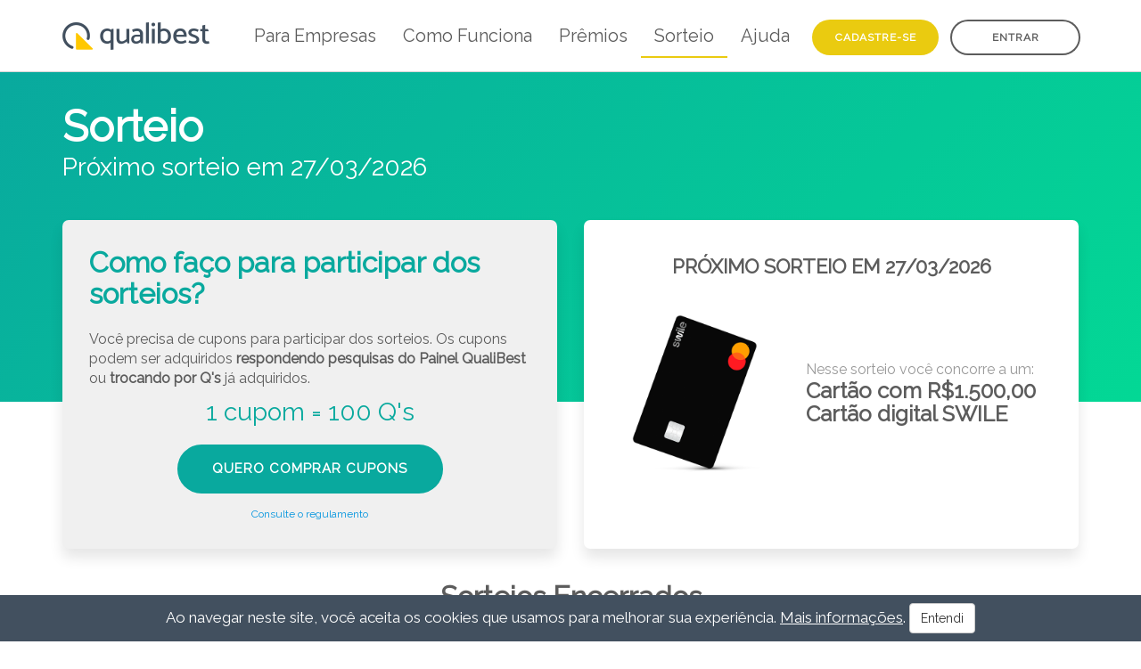

--- FILE ---
content_type: text/html; charset=UTF-8
request_url: https://qualibest.com/raffle
body_size: 4024
content:
<!DOCTYPE html>
<html lang="pt-br">
<head>
  <meta charset="utf-8">
  <meta http-equiv="X-UA-Compatible" content="IE=edge">
  <meta name="viewport" content="width=device-width, initial-scale=1">
  <meta name="description" content="Participe de sorteios incríveis. Os cupons podem ser adquiridos respondendo pesquisas do Painel QualiBest ou trocando por Q's já acumulados.">
  <meta name="author" content="">
    <title>Sorteio | QualiBest</title>
  <link rel="stylesheet" href="//d1e7q94bpg5vnw.cloudfront.net/vendor/bootstrap/dist/css/bootstrap.min.css?_=1495030043">
  <link rel="stylesheet" href="https://fonts.googleapis.com/css?family=Raleway|Montserrat&display=swap">
  <link rel="stylesheet" href="https://maxcdn.bootstrapcdn.com/font-awesome/4.7.0/css/font-awesome.min.css">
    <link rel="stylesheet" href="//d1e7q94bpg5vnw.cloudfront.net/assets/qualibest-panel/css/main-af68ce35b7.css">

  <!--[if lt IE 9]>
  <script src="https://oss.maxcdn.com/html5shiv/3.7.2/html5shiv.min.js"></script>
  <script src="https://oss.maxcdn.com/respond/1.4.2/respond.min.js"></script>
  <![endif]-->

  <link rel="apple-touch-icon" sizes="180x180" href="//d1e7q94bpg5vnw.cloudfront.net/assets/qualibest-panel/icons/apple-touch-icon.png?_=1575895632">
  <link rel="shortcut icon" href="//d1e7q94bpg5vnw.cloudfront.net/assets/qualibest-panel/icons/favicon.ico?_=1575895632">
  <link rel="icon" type="image/png" sizes="32x32" href="//d1e7q94bpg5vnw.cloudfront.net/assets/qualibest-panel/icons/favicon-32x32.png?_=1575895632">
  <link rel="icon" type="image/png" sizes="16x16" href="//d1e7q94bpg5vnw.cloudfront.net/assets/qualibest-panel/icons/favicon-16x16.png?_=1575895632">
  <link rel="mask-icon" href="//d1e7q94bpg5vnw.cloudfront.net/assets/qualibest-panel/icons/safari-pinned-tab.svg?_=1575895632" color="#ec631e">
  <meta name="msapplication-config" content="//d1e7q94bpg5vnw.cloudfront.net/assets/qualibest-panel/browserconfig.xml?_=1575895632">
  <meta name="msapplication-TileImage" content="//d1e7q94bpg5vnw.cloudfront.net/assets/qualibest-panel/icons/mstile-150x150.png?_=1575895632">
  <meta name="msapplication-TileColor" content="#ec631e">
  <meta name="theme-color" content="#ffffff">
</head>
<body class="">
  <header>
    <nav class="navbar navbar-default navbar-fixed-top white-navbar">
      <div class="container">
        <div class="header-navbar">
          <div class="navbar-header">
                          <button type="button" class="navbar-toggle collapsed" data-toggle="collapse" data-target="#mobile-menu" aria-expanded="false">
                <span class="sr-only">Toggle navigation</span>
                <span class="icon-bar"></span>
                <span class="icon-bar"></span>
                <span class="icon-bar"></span>
              </button>
                        <a href="/" title="Página Inicial QualiBest"><img src="//d1e7q94bpg5vnw.cloudfront.net/assets/qualibest-panel/img/logo-qualibest-v2-white.png?_=1575895632" alt="QualiBest" class="qualibest-logo"></a>
          </div>
                      <div class="collapse navbar-collapse" id="mobile-menu">
              <ul class="nav navbar-nav navbar-right nav-account">
                <li>
                  <a href="/register" title="Cadastre-se" class="register">Cadastre-se</a>
                  <a href="/auth/login" title="Entrar" class="logon">Entrar</a>
                </li>
              </ul>
              <ul class="nav navbar-nav navbar-right nav-menu">
                <li class="visible-mobile"><a class="home" href="/" title="Página Inicial">Home</a></li>
                <li><a class="para-empresas" href="https://www.institutoqualibest.com/" target="_blank" title="Para Empresas">Para Empresas</a></li>
                <li><a class="como-funciona " href="/how-works" title="Como Funciona">Como Funciona</a></li>
                <li><a class="premios " href="/prize" title="Prêmios">Prêmios</a></li>
                <li><a class="sorteio active" href="/raffle" title="Sorteio">Sorteio</a></li>
                <li><a class="ajuda " href="/help" title="Ajuda">Ajuda</a></li>
              </ul>
            </div>
                  </div>
      </div>
    </nav>
  </header>
  <main>
    <section class="message sorteio pastel-green">
  <div class="message-container">
    <div class="container">
      <div class="title-container">
        <h1>Sorteio</h1>
                      <p>Próximo sorteio em 27/03/2026</p>
                </div>
    </div>
  </div>
</section>
<div class="raffle-section-wrapper">
  <section class="block sorteio">
    <div class="block-container">
      <div class="container">
        <div class="row">
          <div class="col-md-6">
            <div class="participar-container">
              <h3>Como faço para participar dos sorteios?</h3>
              <p>Você precisa de cupons para participar dos sorteios. Os cupons podem ser adquiridos <strong>respondendo
                pesquisas do Painel QualiBest</strong> ou <strong>trocando por Q's</strong> já adquiridos.</p>
              <p class="coupom-value">1 cupom
                = 100 Q's</p>
                              <div class="button-container">
                  <a href="/panel/raffle/coupon-buy" class="button">
                    Quero comprar cupons
                  </a>
                </div>
                            <div class="raffle-rules">
                <a href="/raffle/rules" target="_blank">Consulte o regulamento</a>
              </div>
            </div>
          </div>
                          <div class="col-md-6">
                <div class="cupom-container">
                  <h3>Próximo sorteio em 27/03/2026</h3>
                  <div class="row">
                    <div class="col-md-5">
                      <div class="image-container">
                        <img class="img-responsive center-block" src="https://s3.sa-east-1.amazonaws.com/static.qualibest.com/img/qb/sorteio_cartao_swile.png">
                      </div>
                    </div>
                    <div class="col-md-7 cupom-description">
                      <p>Nesse sorteio você concorre a um:</p>
                      <h4>Cartão com R$1.500,00</h4>
                      <h4>Cartão digital SWILE</h4>
                    </div>
                  </div>
                </div>
              </div>
                    </div>
      </div>
    </div>
  </section>
  <section class="block sorteio sorteios-encerrados pagination-content-async">
  </section>
</div>  </main>
  <nav class="navbar navbar-default navbar-fixed-bottom visible navbar-cookie">
    <div class="container">
      <p class="text-center d-inline-block">
        <small>Ao navegar neste site, você aceita os cookies que usamos para melhorar sua experiência.
          <a href="/cookies" target="_blank"><u>Mais informações</u></a>.
        </small>
        <button type="button" class="d-inline-block btn btn-default navbar-btn cookie-optin">Entendi</button>
      </p>
    </div>
  </nav>

  <footer>
          <div class="container extra">
        <div class="row">
          <div class="col-md-4">
            <div class="instituto text-center">
              <div class="text-center">
                <img src="//d1e7q94bpg5vnw.cloudfront.net/assets/qualibest-panel/img/logo-qualibest-25.png?_=1761848938" alt="">
              </div>
              <p>Precisa fazer uma pesquisa<br> para sua empresa?</p>
              <div class="button-container" style="text-align: center;">
                <a href="https://institutoqualibest.com" class="button" target="_blank">Contrate uma pesquisa</a>
              </div>
            </div>

          </div>
          <div class="col-md-4">
            <div class="helpdesk">
              <p><i class="fa fa-comment"></i> Dúvidas frequentes</p>
              <ul>
                <li>
                  <a href="https://qualibest.zendesk.com/hc/pt-br/articles/360018358971-Como-fa%C3%A7o-para-participar-das-pesquisas-" target="_blank">Como participar de pesquisas?</a>
                </li>
                <li>
                  <a href="https://qualibest.zendesk.com/hc/pt-br/articles/360015976512-Quero-participar-da-comunidade-QualiBest-Como-fa%C3%A7o-para-me-cadastrar-" target="_blank">Como faço para me cadastrar?</a>
                </li>
                <li>
                  <a href="https://qualibest.zendesk.com/hc/pt-br/articles/360018359151-Como-indicar-amigos-" target="_blank">Como indicar amigos?</a>
                </li>
                <li>
                  <a href="https://qualibest.zendesk.com/hc/pt-br/articles/360018359431-Como-fa%C3%A7o-para-participar-dos-sorteios-do-QualiBest-" target="_blank">Como participar do sorteio de prêmios?</a>
                </li>
                <li>
                  <a href="https://qualibest.zendesk.com/hc/pt-br/articles/360018359131-O-que-%C3%A9-e-como-participar-do-Clube-dos-Indicadores-" target="_blank">O que é o Clube dos Indicadores?</a>
                </li>
              </ul>
            </div>
            <!--
            <div class="apps-container">
              <div class="item"><img src="//d1e7q94bpg5vnw.cloudfront.net/assets/qualibest-panel/img/app-apple.png?_=1544408523" alt=""></div>
              <div class="item"><img src="//d1e7q94bpg5vnw.cloudfront.net/assets/qualibest-panel/img/app-google.png?_=1544408523" alt=""></div>
            </div>
            -->
          </div>
          <div class="col-md-4">
            <div class="duvida">
              <p><i class="fa fa-question-circle"></i> Ficou com alguma dúvida?</p>
              <div class="button-container">
                <a href="/contact" class="button">Fale Conosco</a>
              </div>
            </div>
            <div>
              <div class="col-md-7 reclame-aqui">
                <a href="https://www.reclameaqui.com.br/empresa/qualibest/" target="_blank">
                  <img src="//d1e7q94bpg5vnw.cloudfront.net/assets/qualibest-panel/img/reclame-aqui.png?_=1746712688" alt="Reclame Aqui">
                </a>
              </div>
              <div class="col-md-5 aacd-parceiro">
                <img src="//d1e7q94bpg5vnw.cloudfront.net/assets/qualibest-panel/img/aacd-parceiro.png?_=1764941107" alt="Empresa Parceira AACD">
              </div>
            </div>
          </div>
        </div>
      </div>
      <div class="info">
    <div class="container">
      <div class="col-md-5">
        qualibest.com 2000 - 2026 <span class="copyright">&copy; Todos os direitos reservados</span>
      </div>
      <div class="col-md-2">
        <div class="share">
          <a target="_blank" href="https://www.facebook.com/qualibest"><span class="facebook"></span></a>
          <a target="_blank" href="https://www.instagram.com/qualibest/"><span class="instagram"></span></a>
          <a target="_blank" href="https://www.tiktok.com/@qualibest?is_from_webapp=1&sender_device=pc">
            <span class="tiktok">
              <svg xmlns="http://www.w3.org/2000/svg" width="16" height="16" fill="currentColor" class="bi bi-tiktok" viewBox="0 0 16 16">
                <path d="M9 0h1.98c.144.715.54 1.617 1.235 2.512C12.895 3.389 13.797 4 15 4v2c-1.753 0-3.07-.814-4-1.829V11a5 5 0 1 1-5-5v2a3 3 0 1 0 3 3z"/>
              </svg>
            </span>
          </a>
        </div>
      </div>
      <div class="col-md-5">
        <div class="links">
          <div class="links-container">
            <a href="/privacy">Política de Privacidade</a>
            <a href="/terms-service">Termos de Uso</a>
            <a href="/contact">Contato</a>
          </div>
        </div>
      </div>
    </div>
  </div>
</footer>
  <a href="#" class="scroll-top" title="Ir para o topo">&nbsp;</a>
  <script src="https://d1rwigb06en3b9.cloudfront.net/vendor/jquery/3.2.1/jquery.min.js"></script>
  <script src="//d1e7q94bpg5vnw.cloudfront.net/vendor/bootstrap/dist/js/bootstrap.min.js?_=1495030038"></script>
  <script src="//d1e7q94bpg5vnw.cloudfront.net/vendor/bootstrap-notify/bootstrap-notify.min.js?_=1544403275"></script>
  <script src="//d1e7q94bpg5vnw.cloudfront.net/assets/qualibest-panel/js/main-b9d273dce2.js"></script>
  <script  src="&#x2F;&#x2F;d1e7q94bpg5vnw.cloudfront.net&#x2F;assets&#x2F;qualibest-panel&#x2F;js&#x2F;raffle-ff214dfacf.js"></script>
  <!-- Google Tag Manager -->
<script>
  (function(w,d,s,l,i){w[l]=w[l]||[];w[l].push({'gtm.start':
    new Date().getTime(),event:'gtm.js'});var f=d.getElementsByTagName(s)[0],
    j=d.createElement(s),dl=l!='dataLayer'?'&l='+l:'';j.async=true;j.src=
    'https://www.googletagmanager.com/gtm.js?id='+i+dl;f.parentNode.insertBefore(j,f);
  })(window,document,'script','dataLayer','GTM-MRRCWK2');

  window.dataLayer = window.dataLayer || [];
</script>
<!-- End Google Tag Manager -->

<!-- Google Tag Manager (noscript) -->
<noscript>
  <iframe src="https://www.googletagmanager.com/ns.html?id=GTM-MRRCWK2" height="0" width="0" style="display:none;visibility:hidden"></iframe>
</noscript>
<!-- End Google Tag Manager (noscript) --><div id="js-disabled" style="display: none">
  <table>
    <tr>
      <td align="center">
        <img
            src="//d1e7q94bpg5vnw.cloudfront.net/assets/qualibest-panel/img/logo-qualibest-v2-gray.png?_=1575895632"
            alt="QualiBest"
            class="logo"
        />
        <h2>
          Encontramos um problema :(
        </h2>
        <h3>
          O JavaScript precisa estar ativado.
        </h3>
        <span>
          No entanto, parece que ele está desativado ou não é compatível com seu
          navegador.
        </span>
        <br />
        <span>Ative o JavaScript alterando as opções do navegador e tente novamente.</span>
      </td>
    </tr>
  </table>
</div>

<noscript>
  <link rel="stylesheet" href="//d1e7q94bpg5vnw.cloudfront.net/assets/qualibest-panel/css/noscript-4699dcc065.css">
</noscript>
</body>
</html>


--- FILE ---
content_type: text/html; charset=UTF-8
request_url: https://qualibest.com/raffle/ended
body_size: 1094
content:
<div class="block-container">
  <div class="container"></div>
  <div class="container">
    <h2>Sorteios Encerrados</h2>
    <div class="row">
                  <div class="col-md-4">
            <div class="row sorteio-item">
              <div class="col-md-5">
                <div class="image-container">
                  <img class="img-responsive center-block" src="https://s3.sa-east-1.amazonaws.com/static.qualibest.com/img/qb/sorteio_cartao_swile.png" alt="">
                </div>
              </div>
              <div class="col-md-7">
                <h5>Sorteio nº79 - 26/01/2026</h5>
                <h4>Cartão com R$1.500,00</h4>
                                </div>
            </div>
          </div>
                  <div class="col-md-4">
            <div class="row sorteio-item">
              <div class="col-md-5">
                <div class="image-container">
                  <img class="img-responsive center-block" src="https://s3.sa-east-1.amazonaws.com/static.qualibest.com/img/qb/sorteio_cartao_swile.png" alt="">
                </div>
              </div>
              <div class="col-md-7">
                <h5>Sorteio nº78 - 01/12/2025</h5>
                <h4>Cartão com R$1.500,00</h4>
                                      <ul>
                      <li class="cupom"><strong>Cupom: </strong> 7925555</li>
                      <li class="ganhador"><strong>Ganhador:</strong> Delcimar Nascimento Da Silva</li>
                      <li class="localidade"><strong>Timon - Maranhão</strong></li>
                    </ul>
                                </div>
            </div>
          </div>
                  <div class="col-md-4">
            <div class="row sorteio-item">
              <div class="col-md-5">
                <div class="image-container">
                  <img class="img-responsive center-block" src="https://s3.sa-east-1.amazonaws.com/static.qualibest.com/img/qb/sorteio_cartao_swile.png" alt="">
                </div>
              </div>
              <div class="col-md-7">
                <h5>Sorteio nº77 - 29/09/2025</h5>
                <h4>Cartão com R$1.500,00</h4>
                                      <ul>
                      <li class="cupom"><strong>Cupom: </strong> 7774176</li>
                      <li class="ganhador"><strong>Ganhador:</strong> Ana Paula Justino Ribeiro</li>
                      <li class="localidade"><strong>São Paulo - São Paulo</strong></li>
                    </ul>
                                </div>
            </div>
          </div>
                  <div class="col-md-4">
            <div class="row sorteio-item">
              <div class="col-md-5">
                <div class="image-container">
                  <img class="img-responsive center-block" src="https://s3.sa-east-1.amazonaws.com/static.qualibest.com/img/qb/sorteio_cartao_swile.png" alt="">
                </div>
              </div>
              <div class="col-md-7">
                <h5>Sorteio nº76 - 28/07/2025</h5>
                <h4>Cartão com R$1.500,00</h4>
                                      <ul>
                      <li class="cupom"><strong>Cupom: </strong> 7734628</li>
                      <li class="ganhador"><strong>Ganhador:</strong> Rosineide Gonçalves Lopes</li>
                      <li class="localidade"><strong>Eunápolis - Bahia</strong></li>
                    </ul>
                                </div>
            </div>
          </div>
                  <div class="col-md-4">
            <div class="row sorteio-item">
              <div class="col-md-5">
                <div class="image-container">
                  <img class="img-responsive center-block" src="https://s3.sa-east-1.amazonaws.com/static.qualibest.com/img/qb/sorteio_cartao_swile.png" alt="">
                </div>
              </div>
              <div class="col-md-7">
                <h5>Sorteio nº75 - 26/05/2025</h5>
                <h4>Cartão com R$1.500,00</h4>
                                      <ul>
                      <li class="cupom"><strong>Cupom: </strong> 7684832</li>
                      <li class="ganhador"><strong>Ganhador:</strong> Robson Velasco Vargas</li>
                      <li class="localidade"><strong>Rio de Janeiro - Rio de Janeiro</strong></li>
                    </ul>
                                </div>
            </div>
          </div>
                  <div class="col-md-4">
            <div class="row sorteio-item">
              <div class="col-md-5">
                <div class="image-container">
                  <img class="img-responsive center-block" src="//d2umwbiy85prk8.cloudfront.net/images/sorteio/cartao_super_digital.png" alt="">
                </div>
              </div>
              <div class="col-md-7">
                <h5>Sorteio nº74 - 31/03/2025</h5>
                <h4>Cartão com R$1.500,00</h4>
                                      <ul>
                      <li class="cupom"><strong>Cupom: </strong> 7593563</li>
                      <li class="ganhador"><strong>Ganhador:</strong> Lázaro Tawnay Silva Da Gama</li>
                      <li class="localidade"><strong>Manaus - Amazonas</strong></li>
                    </ul>
                                </div>
            </div>
          </div>
                  <div class="col-md-4">
            <div class="row sorteio-item">
              <div class="col-md-5">
                <div class="image-container">
                  <img class="img-responsive center-block" src="//d2umwbiy85prk8.cloudfront.net/images/sorteio/cartao_super_digital.png" alt="">
                </div>
              </div>
              <div class="col-md-7">
                <h5>Sorteio nº73 - 27/01/2025</h5>
                <h4>Cartão com R$1.500,00</h4>
                                      <ul>
                      <li class="cupom"><strong>Cupom: </strong> 7509551</li>
                      <li class="ganhador"><strong>Ganhador:</strong> Ediraldo Marques Correia</li>
                      <li class="localidade"><strong>Itaubal - Amapá</strong></li>
                    </ul>
                                </div>
            </div>
          </div>
                  <div class="col-md-4">
            <div class="row sorteio-item">
              <div class="col-md-5">
                <div class="image-container">
                  <img class="img-responsive center-block" src="//d2umwbiy85prk8.cloudfront.net/images/sorteio/cartao_super_digital.png" alt="">
                </div>
              </div>
              <div class="col-md-7">
                <h5>Sorteio nº72 - 25/11/2024</h5>
                <h4>Cartão com R$1.500,00</h4>
                                      <ul>
                      <li class="cupom"><strong>Cupom: </strong> 7483737</li>
                      <li class="ganhador"><strong>Ganhador:</strong> Flavia Dos Santos</li>
                      <li class="localidade"><strong>Aracaju - Sergipe</strong></li>
                    </ul>
                                </div>
            </div>
          </div>
                  <div class="col-md-4">
            <div class="row sorteio-item">
              <div class="col-md-5">
                <div class="image-container">
                  <img class="img-responsive center-block" src="//d2umwbiy85prk8.cloudfront.net/images/sorteio/cartao_super_digital.png" alt="">
                </div>
              </div>
              <div class="col-md-7">
                <h5>Sorteio nº71 - 30/09/2024</h5>
                <h4>Cartão com R$1.500,00</h4>
                                      <ul>
                      <li class="cupom"><strong>Cupom: </strong> 7395131</li>
                      <li class="ganhador"><strong>Ganhador:</strong> Josiane Cristina Moreira</li>
                      <li class="localidade"><strong>São Paulo - São Paulo</strong></li>
                    </ul>
                                </div>
            </div>
          </div>
            </div>
  </div>
  <div class="container">
        <ul class="pagination">
    <!-- Previous page link -->
          <li class="disabled">
        <span>
          <<
        </span>
      </li>
    
    <!-- Numbered page links -->
                      <li class="active">
            <a href="#">1</a>
          </li>
                              <li>
            <a href="/raffle/ended?page=2">
              2            </a>
          </li>
                              <li>
            <a href="/raffle/ended?page=3">
              3            </a>
          </li>
                              <li>
            <a href="/raffle/ended?page=4">
              4            </a>
          </li>
                              <li>
            <a href="/raffle/ended?page=5">
              5            </a>
          </li>
                              <li>
            <a href="/raffle/ended?page=6">
              6            </a>
          </li>
                              <li>
            <a href="/raffle/ended?page=7">
              7            </a>
          </li>
                              <li>
            <a href="/raffle/ended?page=8">
              8            </a>
          </li>
                              <li>
            <a href="/raffle/ended?page=9">
              9            </a>
          </li>
            
    <!-- Next page link -->
          <li>
        <a href="/raffle/ended?page=2">
          >>
        </a>
      </li>
              <li class="disabled">
        <span>
          1 - 9 de 75        </span>
      </li>
      </ul>
  </div>
</div>


--- FILE ---
content_type: text/css
request_url: https://d1e7q94bpg5vnw.cloudfront.net/assets/qualibest-panel/css/main-af68ce35b7.css
body_size: 20282
content:
@charset "UTF-8";.navbar{margin-bottom:0!important}.navbar-fixed-top{padding:10px 0}.navbar-default{background-color:#fff;border-bottom:1px solid #d5d5d5}.navbar-header img{margin-top:-2px;margin-bottom:-5px}.navbar-header img.qualibest-logo{margin-top:10px}.navbar-header img.mobile{margin-top:13px;width:140px}.navbar-default .navbar-nav>li>a{color:#fff}.nav-menu li a{position:relative}.nav-menu li a:after{transition:all .5s;position:absolute;bottom:0;left:0;right:0;margin:auto;width:0%;content:" ";color:transparent;background:#eacb10;height:2px}.nav-menu li a.indique-amigos:after{background:#7120c3}.nav-menu li a:active,.nav-menu li a:link,.nav-menu li a:visited{color:#fff!important}.nav-menu li a.active:after{color:#fff;transition:all .5s;width:100%}.nav-menu li a:hover{color:#fff!important}.nav-menu li a:hover:after{transition:all .5s;width:100%}.nav-account a.logon,.nav-account a.register{text-transform:uppercase;border-radius:20px;font-weight:700;letter-spacing:1px;padding:10px 24px;font-size:12px;margin-left:10px;margin-top:7px;transition:all .5s;text-align:center;min-width:142px}.nav-account a.register{background:#eacb10}.nav-account a.register:hover{color:#fff!important;background:#cea718!important}.nav-account a.logon{padding:8px 24px;box-shadow:0 0 0 2px #eacb10!important;color:#eacb10!important}.nav-account a.logon:hover{box-shadow:0 0 0 2px #fff!important;color:#fff!important}.navbar-right{margin-right:0!important}.white-navbar{background-color:#fff;border-bottom:1px solid #d5d5d5}.white-navbar .navbar-nav li a{color:#5c5c5c}.white-navbar .navbar-nav li a:active,.white-navbar .navbar-nav li a:hover,.white-navbar .navbar-nav li a:link,.white-navbar .navbar-nav li a:visited{color:#5c5c5c!important}.white-navbar .navbar-nav li a.register{color:#fff!important}.white-navbar .nav-account a.register{color:#fff!important}.white-navbar .nav-account a.register:hover{color:#fff!important}.white-navbar .nav-account a.logon{padding:8px 24px;box-shadow:0 0 0 2px #5c5c5c!important;color:#5c5c5c!important}.white-navbar .nav-account a.logon:hover{box-shadow:0 0 0 2px #5c5c5c!important;color:#5c5c5c!important}.responsive{display:inline-block;float:right}.responsive .mobileLogon{text-decoration:none;color:#5c5c5c;box-shadow:0 0 0 2px #5c5c5c;border-radius:30px;padding:2px;display:inline-block;min-width:95px;text-align:center;margin-top:11px;font-size:18px}.mobileMenu{display:none;padding:20px 0 30px 30px;background-color:#fff;margin-left:-30px;margin-right:-30px;margin-top:10px;min-height:2000px;border-top:1px solid #c7cdcf;color:#575757;position:relative}.mobileMenu.is-active{display:block}.mobileMenu li,.mobileMenu ul{list-style:none}.mobileMenu ul{margin-top:-6px}.mobileMenu li:first-of-type a{padding-top:0}.mobileMenu li:first-of-type a:hover{padding-top:.7em;margin-top:-.7em}.mobileMenu a{border-bottom:#c7cdcf 1px solid;color:#575757;display:inline-block;width:100%;padding:.7em 1em .7em 0;margin-left:-15px;padding-left:75px;text-decoration:none;transition:background-color .5s}.mobileMenu a:hover{background-color:#f5f5f5}.mobileMenu a:before{position:absolute;font-family:FontAwesome;left:42px;width:20px;text-align:center}.mobileMenu a.home:before{content:""}.mobileMenu a.como-funciona:before{content:""}.mobileMenu a.premios:before,.mobileMenu a.troque-seus-pontos:before{content:""}.mobileMenu a.sorteio:before{content:""}.mobileMenu a.ajuda:before{content:""}.mobileMenu a.qualideias:before{content:""}.mobileMenu .mobileAccountMenu{margin:-20px 0 20px -15px;background-color:#fff;text-align:center}.mobileMenu .mobileAccountMenu li a{color:#fff;display:inline-block;background-color:#d56305;letter-spacing:1px;font-weight:700;font-size:15px;text-transform:uppercase}.mobileMenu .mobileAccountMenu li:first-of-type a{padding:1.5em 1em 1.5em 0;transition:background-color 1s}.mobileMenu .mobileAccountMenu li:first-of-type a:after{position:absolute;right:-130px;top:23px;font-family:FontAwesome;content:"";left:0}.mobileMenu .mobileAccountMenu li:first-of-type a:hover{background-color:#eb5400;padding-top:1.5em;margin-top:0}.navbar-header{width:100%}@media (max-width:990px){.navbar-header{float:none}.navbar-left,.navbar-right{float:none!important}.navbar-toggle{display:block}.navbar-collapse{border-top:1px solid transparent;box-shadow:inset 0 1px 0 rgba(255,255,255,.1)}.navbar-fixed-top{top:0;border-width:0 0 1px}.navbar-collapse.collapse{display:none!important}.navbar-nav{float:none!important;margin-top:7.5px}.navbar-nav>li{float:none}.navbar-nav>li>a{padding-top:10px;padding-bottom:10px}.collapse.in{display:block!important}.navbar-default .navbar-nav .register{color:#fff!important}.navbar-default .navbar-nav .logon{padding:8px 24px;box-shadow:0 0 0 2px #eacb10!important;color:#eacb10!important}.navbar-default .navbar-nav .logon:hover{box-shadow:0 0 0 2px #eacb10!important;color:#eacb10!important}.navbar-default .navbar-nav>li>a{color:#575757!important}}@media (min-width:991px){.navbar-fixed-top{padding:15px 0!important}.navbar-header{width:inherit}.navbar-default{background-color:transparent;background-image:none;background-repeat:no-repeat;border-color:transparent;border-bottom:1px solid transparent}.white-navbar{background-color:#fff;border-bottom:1px solid #d5d5d5}ul.nav{display:inline}ul.nav li{display:inline}ul.nav li a{display:inline-block}.responsive{display:none}}::selection{background:#eacb10}.ellip{display:block;height:100%}.ellip-line{display:inline-block;text-overflow:ellipsis;white-space:nowrap;word-wrap:normal;max-width:100%}.ellip,.ellip-line{position:relative;overflow:hidden}:focus{outline:0!important}body,html{overflow-x:hidden}body{min-height:100%;background-color:#fff;font-family:Raleway,sans-serif;font-size:2rem;color:#5c5c5c}nav #mobile-menu{border:0}.navbar-cookie{display:none;color:#fff;background-color:#42505f}.navbar-cookie a{color:#fff}main{transition:all .1s}main .form-group.has-error ul{list-style-type:none}main .form-group.has-error ul li{font-size:12px}ol,p,ul{-webkit-margin-before:0;-webkit-margin-after:0;-webkit-margin-start:0;-webkit-margin-end:0;-webkit-padding-start:0;margin:0}.vertical-align{width:100%}.title-with-bg{display:block;background-color:#cea718}h1,h2,h3,h4,h5,h6,p,ul{margin:0;padding:0;-webkit-margin-before:0;-webkit-margin-after:0;-webkit-margin-start:0;-webkit-margin-end:0;-webkit-padding-start:0}.heading-line,.para-line{display:block}.form-control:focus{border-color:#eacb10;box-shadow:inset 0 1px 1px rgba(0,0,0,.075),0 0 8px rgba(234,203,16,.6)}.captcha-wrapper,.g-recaptcha-wrapper{display:flex;justify-content:center}.banner,.block{position:relative;padding:10% 0;position:relative;background-size:cover!important;opacity:0;animation-duration:1s;animation-delay:.5s;animation-iteration-count:1}.banner .banner-container,.banner .block-container,.block .banner-container,.block .block-container{position:relative;text-align:center;width:100%}.banner .banner-container h1,.banner .banner-container h2,.banner .block-container h1,.banner .block-container h2,.block .banner-container h1,.block .banner-container h2,.block .block-container h1,.block .block-container h2{font-size:30px;font-weight:700;padding-bottom:30px}#modal-message{z-index:3000}[data-notify]{font-size:15px}.visible-mobile{display:block}.or-separator{font-size:14px;padding:15px;font-weight:700;text-align:center}.simple-message-container{padding-bottom:50px}@media (min-width:991px){.visible-mobile{display:none!important}main{padding-top:0}.banner .banner-container,.banner .block-container,.block .banner-container,.block .block-container{text-align:left}.banner .banner-container h2,.banner .block-container h2,.block .banner-container h2,.block .block-container h2{font-size:42px}}@media (max-width:990px){main{margin-top:71px}.cookie-optin{width:100%}}.fa.fa-twitter{font-family:sans-serif}.fa.fa-twitter::before{content:"𝕏";font-size:1.2em}.btn-qb{border-radius:30px;text-transform:uppercase;font-weight:700;padding-left:50px;padding-right:50px}.btn-qb.yellow{background-color:#eacb10;color:#fff}.btn-qb.yellow:hover{background-color:#cea718}.btn-qb.large{padding:20px 50px}.button-container{text-align:center;text-decoration:none}.button-container .button{border-radius:30px;box-shadow:0 0 0 2px #000;color:#000;font-weight:700;display:inline-block;font-size:15px;letter-spacing:1px;padding:15px 37.5px 15px 37.5px;position:relative;text-transform:uppercase;transition:all .4s cubic-bezier(.42,0,.58,1)}.button-container .button i{display:inline-block;margin-left:10px}.button-container .button[type=submit]{border:0}@media (min-width:991px){.button-container{text-align:left}}.checkbox-container{display:inline-flex;position:relative;padding-left:35px;cursor:pointer;font-size:12px;-webkit-user-select:none;-moz-user-select:none;-ms-user-select:none;user-select:none}.checkbox-container .checkbox-text{margin-top:5px;font-weight:500}.checkbox-container input{opacity:0;cursor:pointer;height:0;width:0}.checkbox-container input:disabled+.checkbox-checkmark{background:#eff0f2;border-color:#6d6e71;cursor:auto}.checkbox-container input:disabled+.checkbox-checkmark:after{background:#eff0f2;border-color:#6d6e71;cursor:auto}.checkbox-container .checkbox-checkmark{position:absolute;top:0;left:0;height:25px;width:25px;background-color:#fff;border:solid 2px #ea6534;border-radius:20%}.checkbox-container:hover input~.checkbox-checkmark{background-color:#eff0f2}.checkbox-container input:checked~.checkbox-checkmark{background-color:#fff}.checkbox-container .checkbox-checkmark:after{content:"";position:absolute;display:none}.checkbox-container input:checked~.checkbox-checkmark:after{display:block}.checkbox-container .checkbox-checkmark:after{left:9px;top:5px;width:5px;height:10px;border:solid 2px #ea6534;border-width:0 3px 3px 0;-webkit-transform:rotate(45deg);-ms-transform:rotate(45deg);transform:rotate(45deg)}.cards-list{position:relative;left:0;margin-bottom:90px}.cards-list li{display:inline-block;position:relative;width:100%;height:inherit;text-align:center;padding:0;margin:0;border-radius:22.5px;z-index:9000;box-shadow:0 0 12px -4px rgba(0,0,0,.8)}.cards-list li div{font-size:3rem;color:#fff;padding:30px;font-weight:bolder;text-shadow:2px 2px 2px #000;line-height:3.75rem}.cards-list li.prev{background-color:#c15006;top:30px;left:0;transform:none}.cards-list li.current{background-color:#6e1d4a;top:45px;left:0;z-index:9001}.cards-list li.next{background-color:#adbc07;transform:none;top:60px;left:0}@media (min-width:992px){.cards-list{left:60px;margin-bottom:0}.cards-list li{display:inline-block;position:absolute;width:40rem;height:47rem}.cards-list li div{font-size:4rem;padding:150px 60px;line-height:6rem}.cards-list li.prev{top:-60px;left:0;transform:rotate(340deg)}.cards-list li.current{top:60px;left:28%;z-index:9001}.cards-list li.next{transform:rotate(20deg);top:240px;left:56%}}.pagination{font-size:12px!important}.pagination li>a{color:#555!important}.pagination .active>a{font-weight:bolder!important;background-color:#b6b8b7!important;border-color:#b6b8b7!important;color:#fff!important}.slider-wrap{margin-right:0!important;margin-left:-15px!important}.slider-wrap .item{padding-right:0;padding-left:15px}.slider-wrap .item .premio-item{box-shadow:0 0 10px 0 rgba(0,0,0,.1);padding-bottom:30px;background-color:#fff;border-radius:10px;overflow:hidden}.slider-wrap .item .premio-item .product-container{text-align:center;height:255px}.slider-wrap .item .premio-item .product-container h4{width:100%;font-weight:700;font-size:18px;padding:0 8px;overflow:hidden}.slider-wrap .item .premio-item .product-container p{font-size:16px}.slider-wrap .item .premio-item .product-container .image-container{display:flex;flex-direction:column;align-items:center;justify-content:center;width:100%;height:195px;padding:5px 0}.slider-wrap .item .premio-item .product-container .image-container img{max-height:185px!important}.slider-wrap .item .premio-item .product-container.doar-aacd .button{background-color:#3ab54a;padding:10px 17.5px 10px 17.5px!important}.slider-wrap .item .premio-item .product-container.doar-aacd .button:hover{padding:10px 17.5px 10px 17.5px!important;margin-bottom:-2px}.slider-wrap .item .premio-item .button-container{text-align:center}.slider-wrap .item .premio-item .button-container .button{background:#ff7000;box-shadow:none;color:#fff;font-size:10px;padding-top:10px;padding-bottom:10px;text-decoration:none;transition:all .2}.slider-wrap .item .premio-item .button-container .button:hover{box-shadow:0 0 5px 0 rgba(50,50,50,.9);padding-top:12px;padding-bottom:12px;margin-top:-2px;margin-bottom:-2px}.slider-wrap .item .premio-item .button-container .btn-soon{background-color:#aaa}.slider-wrap .item .premio-item .button-container .btn-soon:hover{box-shadow:none;cursor:not-allowed}.slider-wrap .slider .controls{position:relative;width:100%;height:1px}.slider-wrap .slider .controls .prev{color:#fff}.slider-wrap .slider .controls .prev:before{position:absolute;font-family:FontAwesome;content:"";left:0;top:60px;font-size:34px;cursor:pointer;color:#5c5c5c;z-index:9}.slider-wrap .slider .controls .next{color:#fff}.slider-wrap .slider .controls .next:before{position:absolute;font-family:FontAwesome;content:"";right:-11px;top:60px;font-size:34px;cursor:pointer;color:#5c5c5c;z-index:9}.slider-wrap .slider.product .tns-inner{padding-top:10px;height:363px;padding-right:4px}@media (min-width:991px){.slider-wrap .slider{height:363px}.slider-wrap .slider .image-container{width:100%;height:195px!important;display:table}.slider-wrap .slider .image-container .image-col{display:table-cell;vertical-align:middle}.slider-wrap .slider .image-container .image-col img{height:auto!important}.slider-wrap .slider .product-container{text-align:center;height:275px!important}.slider-wrap .slider .product-container h4{font-weight:700;font-size:22px!important;padding:0 8px!important}.slider-wrap .slider .product-container p{font-size:16px!important}.slider-wrap .slider .button-container{text-align:center}.slider-wrap .slider .button-container .button{font-size:12px!important;padding:10px 37.5px 10px 37.5px!important}.slider-wrap .slider .button-container .button:hover{padding-top:12px!important;padding-bottom:12px!important;margin-top:-2px!important;margin-bottom:-2px!important}}@media (min-width:1200px){.slider-wrap{margin-right:-15px!important;margin-left:-15px!important}.slider-wrap .item{padding-right:15px!important;padding-left:15px!important}.slider-wrap .slider .prev:before{left:-2%!important;color:#5c5c5c!important}.slider-wrap .slider .next:before{right:-2%!important;color:#5c5c5c!important}}@media (max-width:990px){.slider-wrap .slider{height:345px}}main .banner.participe{opacity:1;background:url(/assets/qualibest-panel/img/banner-participate.jpg);padding:calc(16% + 37px) 0 16% 0}main .banner.participe:after{background-image:url(/assets/qualibest-panel/img/banner-diagonal-cut-after.svg);background-size:cover!important;background-repeat:no-repeat;content:"";height:109px;left:0;position:absolute;right:0;width:100%;z-index:1;bottom:-2px}main .banner.participe .banner-container,main .banner.participe .block-container{z-index:2}main .banner.participe .banner-container h1,main .banner.participe .banner-container h2,main .banner.participe .block-container h1,main .banner.participe .block-container h2{font-size:42px;font-weight:700;color:#fff;padding:10px 20px 50px 20px}main .banner.participe .banner-container h1 .heading-line,main .banner.participe .banner-container h2 .heading-line,main .banner.participe .block-container h1 .heading-line,main .banner.participe .block-container h2 .heading-line{font-weight:700}main .banner.participe .banner-container .button-container,main .banner.participe .block-container .button-container{padding-bottom:20px}main .banner.participe .banner-container .button-container .button,main .banner.participe .block-container .button-container .button{color:#fff;box-shadow:none;text-decoration:none;background:#ec631e;background:-moz-linear-gradient(90deg,#ec631e 0,#ff9d01 33%,#ffc800 67%,#ffd400 100%);background:-webkit-linear-gradient(90deg,#ec631e 0,#ff9d01 33%,#ffc800 67%,#ffd400 100%);background:linear-gradient(90deg,#ec631e 0,#ff9d01 33%,#ffc800 67%,#ffd400 100%);filter:progid:DXImageTransform.Microsoft.gradient(startColorstr="#ec631e", endColorstr="#ffd400", GradientType=1);transition:all 1s}main .banner.participe .banner-container .button-container .button i:before,main .banner.participe .block-container .button-container .button i:before{display:inline-block;font:normal normal normal 14px/1 FontAwesome;position:absolute;content:"";top:19px}main .banner.participe .banner-container .button-container .button:hover,main .banner.participe .block-container .button-container .button:hover{background:#ffd400;background:-moz-linear-gradient(90deg,#ffd400 0,#ffc800 33%,#ff9d01 67%,#ec631e 100%);background:-webkit-linear-gradient(90deg,#ffd400 0,#ffc800 33%,#ff9d01 67%,#ec631e 100%);background:linear-gradient(90deg,#ffd400 0,#ffc800 33%,#ff9d01 67%,#ec631e 100%);filter:progid:DXImageTransform.Microsoft.gradient(startColorstr="#ffd400", endColorstr="#ec631e", GradientType=1);color:#fff}main .banner.opiniao{background:url(/assets/qualibest-panel/img/banner-opinion.jpg);color:#fff}main .banner.opiniao h2{color:#fff}main .banner.opiniao .button-container .button{color:#fff;box-shadow:0 0 0 2px #fff;text-decoration:none}main .banner.opiniao .button-container .button:hover{background:#cea718;box-shadow:0 0 0 2px #cea718;color:#fff}main .block.participe{z-index:5;background-color:transparent;opacity:1;margin-top:-73px;padding-top:30px;padding-bottom:0}main .block.participe .col-container .ganhe,main .block.participe .col-container .participe,main .block.participe .col-container .troque{box-shadow:none;background-color:#fff;padding:22.5px 22.5px 62.5px 22.5px;text-align:center;border-radius:10px;border-bottom-left-radius:0;border-bottom-right-radius:0;margin-top:-60px}main .block.participe .col-container .ganhe:after,main .block.participe .col-container .participe:after,main .block.participe .col-container .troque:after{width:100%;height:70px;position:absolute;content:" ";bottom:-30px;left:0;background:-moz-linear-gradient(top,rgba(255,255,255,0) 0,rgba(255,255,255,0) 32%,#fff 47%,#fff 100%);background:-webkit-linear-gradient(top,rgba(255,255,255,0) 0,rgba(255,255,255,0) 32%,#fff 47%,#fff 100%);background:linear-gradient(to bottom,rgba(255,255,255,0) 0,rgba(255,255,255,0) 32%,#fff 47%,#fff 100%);filter:progid:DXImageTransform.Microsoft.gradient(startColorstr="#00ffffff", endColorstr="#ffffff", GradientType=0)}main .block.participe .col-container .ganhe h3,main .block.participe .col-container .participe h3,main .block.participe .col-container .troque h3{font-size:28px;font-weight:700;padding-bottom:30px}main .block.participe .col-container .ganhe p,main .block.participe .col-container .participe p,main .block.participe .col-container .troque p{font-size:16px}main .block.participe .col-container .participe{margin-top:0;box-shadow:0 0 10px 0 rgba(0,0,0,.1)}main .block.participe .col-container .icon{width:100px;height:100px;margin:20px auto;display:inline-block}main .block.participe .col-container .participe{min-height:340px}main .block.participe .col-container .participe .icon{background:url(/assets/qualibest-panel/img/participate-checked.png) no-repeat}main .block.participe .col-container .ganhe{min-height:340px}main .block.participe .col-container .ganhe .icon{background:url(/assets/qualibest-panel/img/participate-star.png) no-repeat}main .block.participe .col-container .troque{min-height:340px}main .block.participe .col-container .troque .icon{background:url(/assets/qualibest-panel/img/participate-gift.png) no-repeat}main .block.participe .cta-container{padding-top:0;margin-top:-20px;padding-bottom:90px}main .block.participe .cta-container .button-container{float:none;text-align:center}main .block.participe .cta-container .button-container .button{color:#ec631e;font-weight:700;text-decoration:none;box-shadow:0 0 0 2px #ec631e;min-width:300px;padding:15px 0;background:#fff;background:-moz-linear-gradient(left,#fff 0,#fff 100%);background:-webkit-gradient(left top,right top,color-stop(0,#fff),color-stop(100%,#fff));background:-webkit-linear-gradient(left,#fff 0,#fff 100%);background:-o-linear-gradient(left,#fff 0,#fff 100%);background:-ms-linear-gradient(left,#fff 0,#fff 100%);background:linear-gradient(to right,#fff 0,#fff 100%);filter:progid:DXImageTransform.Microsoft.gradient(startColorstr="#ffffff", endColorstr="#ffffff", GradientType=1);transition:background 1s}main .block.participe .cta-container .button-container .button:hover{color:#fff!important;box-shadow:none;background:#ffd400;background:-moz-linear-gradient(90deg,#ffd400 0,#ffc800 33%,#ff9d01 67%,#ec631e 100%);background:-webkit-linear-gradient(90deg,#ffd400 0,#ffc800 33%,#ff9d01 67%,#ec631e 100%);background:linear-gradient(90deg,#ffd400 0,#ffc800 33%,#ff9d01 67%,#ec631e 100%);filter:progid:DXImageTransform.Microsoft.gradient(startColorstr="#ffd400", endColorstr="#ec631e", GradientType=1)}main .block.participe .cta-container .button-container .button i:before{display:inline-block;font:normal normal normal 14px/1 FontAwesome;position:absolute;content:"";top:19px}main .block.premios{opacity:1;padding:0 0 240px 0;margin-top:-50px;z-index:4;position:relative}main .block.premios .row{margin-right:0;margin-left:-15px}main .block.premios .row .item{padding-right:0;padding-left:15px}main .block.premios h2{padding-bottom:70px}main .block.premios .slider .item{margin-top:15px!important;padding-bottom:5px}main .block.premios .slider .controls{position:relative;width:100%;height:1px}main .block.premios .slider .controls .prev{color:#8f8f8f}main .block.premios .slider .controls .prev:before{position:absolute;font-family:FontAwesome;content:"";left:0;top:60px;font-size:34px;cursor:pointer;z-index:9}main .block.premios .slider .controls .next{color:#8f8f8f}main .block.premios .slider .controls .next:before{position:absolute;font-family:FontAwesome;content:"";right:-11px;top:60px;font-size:34px;cursor:pointer;z-index:9}main .block.premios .slider.product{padding-left:4px}main .block.premios .slider.product .tns-inner{height:360px;padding-right:4px}main .block.premios .slider .button-container .button{padding:10px 20px;font-size:10px}main .block.premios .premio-item{box-shadow:0 0 10px 0 rgba(0,0,0,.1);padding-bottom:30px;background-color:#fff;border-radius:10px;border-top-right-radius:0;border-top-left-radius:0}main .block.premios .premio-item:before{position:absolute;content:" ";width:100%;height:62px;left:0;top:-36px;background:-moz-linear-gradient(top,#fff 0,#fff 56%,rgba(255,255,255,0) 99%,rgba(255,255,255,0) 100%);background:-webkit-linear-gradient(top,#fff 0,#fff 56%,rgba(255,255,255,0) 99%,rgba(255,255,255,0) 100%);background:linear-gradient(to bottom,#fff 0,#fff 56%,rgba(255,255,255,0) 99%,rgba(255,255,255,0) 100%);filter:progid:DXImageTransform.Microsoft.gradient(startColorstr="#ffffff", endColorstr="#00ffffff", GradientType=0)}main .block.premios .image-container{width:100%;height:165px;display:table}main .block.premios .image-container .image-col{display:table-cell;vertical-align:middle}main .block.premios .image-container .image-col img{width:inherit;height:80%}main .block.premios .product-container{text-align:center;height:215px}main .block.premios .product-container h4{font-weight:700;font-size:14px;padding:0 8px}main .block.premios .product-container p{font-size:12px}main .block.premios .button-container{text-align:center}main .block.premios .button-container .button{background:#ec631e;box-shadow:none;color:#fff;font-size:12px;padding-top:10px;padding-bottom:10px;text-decoration:none;transition:all .2}main .block.premios .button-container .button:hover{box-shadow:0 0 5px 0 rgba(50,50,50,.9);padding-top:12px;padding-bottom:12px;margin-top:-2px;margin-bottom:-2px}main .block.premios .cta-container{margin-left:0}main .block.premios .cta-container .button-container{float:none;text-align:center;padding-top:30px}main .block.premios .cta-container .button-container .button{color:#d56305;font-weight:700;text-align:center;text-decoration:none;box-shadow:0 0 0 2px #ec631e;min-width:300px;padding:13px 0;background:#fff;background:-moz-linear-gradient(left,#fff 0,#fff 100%);background:-webkit-gradient(left top,right top,color-stop(0,#fff),color-stop(100%,#fff));background:-webkit-linear-gradient(left,#fff 0,#fff 100%);background:-o-linear-gradient(left,#fff 0,#fff 100%);background:-ms-linear-gradient(left,#fff 0,#fff 100%);background:linear-gradient(to right,#fff 0,#fff 100%);filter:progid:DXImageTransform.Microsoft.gradient(startColorstr="#ffffff", endColorstr="#ffffff", GradientType=1);transition:background 1s}main .block.premios .cta-container .button-container .button:hover{padding:15px 0;color:#fff!important;box-shadow:0 0 0 2px #ffc800;background:#ffc800}main .block.premios .cta-container .button-container .button i:before{display:inline-block;font:normal normal normal 14px/1 FontAwesome;position:absolute;content:"";top:16px}main .block.depoimentos{opacity:1;background:url(/assets/qualibest-panel/img/banner-testimonials.jpg) right;padding:45px 0;color:#fff;margin-top:-195px;z-index:1;position:relative}main .block.depoimentos:before{position:absolute;height:110px;width:100%;background-image:none;background-size:cover!important;background-repeat:no-repeat;content:" ";top:-1px}main .block.depoimentos h2{color:#fff;padding-top:30px}main .block.depoimentos .carousel{position:relative;min-height:300px;padding:0 20px}main .block.depoimentos .carousel .controls{position:relative;width:100%;height:1px}main .block.depoimentos .carousel .controls .prev:before{position:absolute;font-family:FontAwesome;content:"";left:-2.5%;top:60px;font-size:34px;cursor:pointer;z-index:9}main .block.depoimentos .carousel .controls .next:before{position:absolute;font-family:FontAwesome;content:"";right:-2.5%;top:60px;font-size:34px;cursor:pointer;z-index:9}main .block.depoimentos .carousel .star-rating span{font-size:22px;display:inline-block;padding-right:5px}main .block.depoimentos .carousel .star-rating span:before{font-family:FontAwesome;content:""}main .block.depoimentos .carousel p{padding:15px 15px 0 15px;font-size:18px}main .block.depoimentos .carousel .person{padding-top:35px}main .block.depoimentos .carousel .person img{width:96px}main .block.depoimentos .carousel .person span{display:block;margin-left:-25px;padding-left:25px;padding-bottom:20px;font-size:24px;font-weight:700}main .block.depoimentos .carousel-paginator{clear:both;width:100%;margin:0 auto;position:relative;text-align:center;opacity:.5;padding-top:60px}main .block.depoimentos .carousel-paginator span{display:inline-block!important;margin-left:5px;border-radius:50%;border:1px solid #fff;height:15px;width:15px;cursor:pointer}main .block.depoimentos .carousel-paginator span.tns-nav-active{background-color:#fff}main .block.dados{opacity:1;margin-top:0;background-color:#f5f5f5}main .block.dados h2{display:block}main .block.dados .doacao,main .block.dados .painelistas,main .block.dados .premios{text-align:center}main .block.dados .doacao h3,main .block.dados .painelistas h3,main .block.dados .premios h3{font-size:25px;font-weight:700}main .block.dados .doacao p,main .block.dados .painelistas p,main .block.dados .premios p{font-size:16px}main .block.dados .doacao .icon,main .block.dados .painelistas .icon,main .block.dados .premios .icon{width:137px;height:118px;margin:20px auto;display:inline-block}main .block.dados .painelistas .icon{background:url(/assets/qualibest-panel/img/data-panelists.png) no-repeat}main .block.dados .doacao .icon{background:url(/assets/qualibest-panel/img/data-donation.png) no-repeat}main .block.dados .premios .icon{background:url(/assets/qualibest-panel/img/data-prizes.png) no-repeat}main .block.app{opacity:1;background:url(/assets/qualibest-panel/img/banner-app.jpg);padding:calc(10% + 37px) 0 10% 0;color:#fff}main .block.app h2{color:#fff}main .block.app .download-buttons{padding-top:30px}main .block.app .download-buttons img{width:195px;margin-bottom:15px}main .block.parceiros{opacity:1;padding:9% 0;text-align:center}main .block.parceiros h2{text-align:center;text-transform:uppercase;font-size:18px;letter-spacing:4px}main .block.parceiros .block-container{text-align:center}main .block.parceiros ul{display:inline}main .block.parceiros .slider{position:relative;height:65px;text-align:left}main .block.parceiros .slider .slider-container{position:absolute;width:2000px}main .block.parceiros .slider li{display:none;width:160px;margin:0 5px;margin-top:4px}main .block.parceiros .slider li.visible{display:inline-block}main .block.parceiros .slider li.desktop{display:none}main .block.parceiros .slider li img{width:100%}main .tns-partner .tns-item{width:228px;height:65px;padding:0 15px!important}main .tns-partner .tns-item .cflex{display:flex;justify-content:center;align-items:center;width:100%;height:100%}main .tns-partner .tns-item .cflex .img-responsive{display:block;width:auto;max-height:100%}@media (min-width:991px){.banner.participe .banner-container h2{padding:0;padding-bottom:30px}.block.opiniao .block-container .dados{padding-top:0}.block.participe{margin-top:-203px!important}.block.participe .col-container .ganhe,.block.participe .col-container .participe,.block.participe .col-container .troque{box-shadow:0 0 10px 0 rgba(0,0,0,.1)!important;margin-top:0!important}.block.participe .common{margin:-67.5px 0}.block.participe .cta-container{padding-top:30px!important;margin-top:0!important;padding-bottom:0!important}.block.participe .cta-container .button-container{float:right}.block.participe .cta-container .button-container .button{padding:15px 25px!important}.block.premios{padding:0!important}.block.premios .slider{height:365px;padding:0!important}.block.premios .slider .item{padding-right:15px!important;padding-left:15px!important;padding-top:0!important}.block.premios .slider .prev{color:#8f8f8f}.block.premios .slider .prev:before{left:-2%!important}.block.premios .slider .next:before{right:-2%!important}.block.premios .image-container{width:100%;height:195px!important;display:table}.block.premios .image-container .image-col{display:table-cell;vertical-align:middle}.block.premios .image-container .image-col img{height:auto!important}.block.premios .product-container{text-align:center;height:275px!important}.block.premios .product-container h4{font-weight:700;font-size:22px!important;padding:0 8px!important}.block.premios .product-container p{font-size:16px!important}.block.premios .button-container{text-align:center}.block.premios .button-container .button{font-size:12px!important;padding:10px 37.5px 10px 37.5px!important}.block.premios .button-container .button:hover{padding-top:12px!important;padding-bottom:12px!important;margin-top:-2px!important;margin-bottom:-2px!important}.block.premios .cta-container .button-container{text-align:right!important;padding-top:35px;padding-right:18px}.block.premios .cta-container .button-container .button{padding:15px 0!important;color:#fff!important;background:0 0!important;box-shadow:0 0 0 2px #fff!important}.block.premios .cta-container .button-container .button:hover{padding:15px 0!important;margin-top:0!important;margin-bottom:0!important;box-shadow:0 0 0 2px #eacb10!important;background-color:#eacb10!important}.block.depoimentos{padding:calc(16% + 37px) 0 10% 0!important}.block.depoimentos:before{background-image:url(/assets/qualibest-panel/img/banner-diagonal-cut-before.svg)!important}.block.depoimentos .carousel{padding:0!important}.block.depoimentos .carousel .person img{width:66px!important}.block.depoimentos .carousel .person span{display:inline!important;margin-left:-25px!important}.block.dados h2{display:none!important}.block.dados .doacao h3,.block.dados .painelistas h3,.block.dados .premios h3{font-size:50px!important}.block.dados .doacao p,.block.dados .painelistas p,.block.dados .premios p{font-size:inherit!important}.block.aplicativo{background:url(/assets/qualibest-panel/img/banner-download.jpg);z-index:-2}.block.parceiros h2{font-size:28px!important}.block.parceiros .slider li{display:none;width:190px!important;margin:0 15px!important}.block.parceiros .slider li.desktop{display:inline-block!important}}main .block.comecar{opacity:1;padding:35px 0 35px 0}main .block.comecar .coupon-buy{margin-bottom:15px}main .block.comecar .coupon-buy .image-container{display:flex;flex-direction:column;align-items:center;justify-content:center;width:100%;height:150px;padding:5px 0}main .block.comecar .coupon-buy .image-container img{max-height:140px!important}main .block.comecar .coupon-buy .description{display:flex;flex-direction:column;justify-content:center;height:150px;text-align:center}main .block.comecar .coupon-buy .description .title{margin-bottom:10px}main .block.comecar .coupon-buy .description p{font-size:14px}main .block.comecar .coupon-buy .description p strong{color:#00c39a}main .block.comecar .coupon-buy .button-container .button.enviar{background-color:#00c39a!important;box-shadow:none!important}main .block.comecar h1,main .block.comecar h2{text-align:center;padding-bottom:0;font-size:42px!important}main .block.comecar .text{text-align:center}main .block.comecar form{padding:20px}main .block.comecar form label{width:100%;font-size:14px;text-transform:uppercase}main .block.comecar form label .to-right{float:right}main .block.comecar form label .to-right.i-warn{font-size:80%;color:#666}main .block.comecar form label.optin{text-align:initial;font-size:12px}main .block.comecar form label.optin input[type=checkbox]{vertical-align:middle;position:relative;margin:0 4px 4px -18px}main .block.comecar form label.optin input[type=checkbox]:before{border-color:#f1a417}main .block.comecar form #optin-info{background-color:#f9efe2;border-left:5px solid #ffaf4b}main .block.comecar .button-container{text-align:center;padding-top:15px}main .block.comecar .button-container .button.facebook{background:#3c7bab;background:-moz-linear-gradient(left,#3c7bab 0,#0366a8 100%);background:-webkit-gradient(left top,right top,color-stop(0,#3c7bab),color-stop(100%,#0366a8));background:-webkit-linear-gradient(left,#3c7bab 0,#0366a8 100%);background:-o-linear-gradient(left,#3c7bab 0,#0366a8 100%);background:-ms-linear-gradient(left,#3c7bab 0,#0366a8 100%);background:linear-gradient(to right,#3c7bab 0,#0366a8 100%);filter:progid:DXImageTransform.Microsoft.gradient(startColorstr="#3c7bab", endColorstr="#0366a8", GradientType=1);color:#fff;text-transform:uppercase;box-shadow:none;text-decoration:none;transition:all 1s}main .block.comecar .button-container .button.facebook:hover{box-shadow:none;background:#357099;background:-moz-linear-gradient(left,#357099 0,#00497a 100%);background:-webkit-gradient(left top,right top,color-stop(0,#357099),color-stop(100%,#00497a));background:-webkit-linear-gradient(left,#357099 0,#00497a 100%);background:-o-linear-gradient(left,#357099 0,#00497a 100%);background:-ms-linear-gradient(left,#357099 0,#00497a 100%);background:linear-gradient(to right,#357099 0,#00497a 100%);filter:progid:DXImageTransform.Microsoft.gradient(startColorstr="#357099", endColorstr="#00497a", GradientType=1)}main .block.comecar .button-container .button.enviar{box-shadow:0 0 0 2px #eacb10;background-color:#eacb10;color:#fff;text-decoration:none;min-width:230px}main .block.comecar .button-container .button:hover{box-shadow:0 0 0 2px #cea718;background-color:#cea718}main .block.comecar .form-group{text-align:left;padding:0 2px 0 2px}main .block.comecar .form-container{max-width:560px;margin:0 auto}main .block.comecar .form-container [type=date],main .block.comecar .form-container [type=password],main .block.comecar .form-container [type=text],main .block.comecar .form-container select,main .block.comecar .form-container span.select2-selection{padding:12px;color:#5c5c5c;height:49px;font-size:inherit}main .block.comecar .form-container .select2-selection__arrow{margin-top:12px}main .block.comecar .form-container .terms-container{font-size:12px;text-align:center}main .block.comecar .disclaimer{margin-top:15px;text-align:center}@media (min-width:991px){.block.comecar{padding:160px 0 35px 0!important}}@media (max-width:990px){.block.comecar .coupon-value{margin-bottom:15px;text-align:center}.block.comecar .coupon-value div{padding:5px;border:#ccc solid 1px;background-color:#f9f9f9;border-radius:3px}}main .block.reactivation-form,main .block.reactivation-results,main .block.recovery-cpf-form{background-color:#eee;opacity:1;padding:55px 0 0 0!important}main .block.reactivation-form .container.jumbotron,main .block.reactivation-results .container.jumbotron,main .block.recovery-cpf-form .container.jumbotron{margin-bottom:0}main .block.reactivation-form .container,main .block.reactivation-results .container,main .block.recovery-cpf-form .container{padding:0 80px 35px 80px;color:#2c3642}main .block.reactivation-form .container img,main .block.reactivation-results .container img,main .block.recovery-cpf-form .container img{padding-top:31px;width:150px}main .block.reactivation-form .container form,main .block.reactivation-results .container form,main .block.recovery-cpf-form .container form{margin:0}main .block.reactivation-form .container form *,main .block.reactivation-form .container form :after,main .block.reactivation-form .container form :before,main .block.reactivation-results .container form *,main .block.reactivation-results .container form :after,main .block.reactivation-results .container form :before,main .block.recovery-cpf-form .container form *,main .block.recovery-cpf-form .container form :after,main .block.recovery-cpf-form .container form :before{box-sizing:border-box}main .block.reactivation-form .container form .form-group,main .block.reactivation-results .container form .form-group,main .block.recovery-cpf-form .container form .form-group{margin-top:30px}main .block.reactivation-form .container form .form-group>label,main .block.reactivation-results .container form .form-group>label,main .block.recovery-cpf-form .container form .form-group>label{margin-top:20px;font-size:20px}main .block.reactivation-form .container form .form-group div,main .block.reactivation-results .container form .form-group div,main .block.recovery-cpf-form .container form .form-group div{margin-left:10px;padding-top:15px}main .block.reactivation-form .container form .form-group div:first-of-type,main .block.reactivation-results .container form .form-group div:first-of-type,main .block.recovery-cpf-form .container form .form-group div:first-of-type{padding-top:0}main .block.reactivation-form .container form .label-control,main .block.reactivation-results .container form .label-control,main .block.recovery-cpf-form .container form .label-control{font-family:system-ui,sans-serif;font-size:2rem;font-weight:700;line-height:1.1;display:grid;grid-template-columns:1em auto;gap:.5em}main .block.reactivation-form .container form .label-control+.label-control,main .block.reactivation-results .container form .label-control+.label-control,main .block.recovery-cpf-form .container form .label-control+.label-control{margin-top:1em}main .block.reactivation-form .container form textarea,main .block.reactivation-results .container form textarea,main .block.recovery-cpf-form .container form textarea{font-size:20px;height:6em}main .block.reactivation-form .container form input[type=radio],main .block.reactivation-results .container form input[type=radio],main .block.recovery-cpf-form .container form input[type=radio]{-webkit-appearance:none;appearance:none;background-color:var(--form-background);margin:0;margin-top:3px;margin-left:-30px;font:inherit;color:currentColor;width:1.15em;height:1.15em;border:.15em solid #2c3642;border-radius:50%;transform:translateY(-.075em);display:grid;place-content:center}main .block.reactivation-form .container form input[type=radio]::before,main .block.reactivation-results .container form input[type=radio]::before,main .block.recovery-cpf-form .container form input[type=radio]::before{content:"";width:.65em;height:.65em;border-radius:50%;transform:scale(0);transition:120ms transform ease-in-out;box-shadow:inset 1em 1em #2c3642;background-color:CanvasText}main .block.reactivation-form .container form input[type=radio]:checked::before,main .block.reactivation-results .container form input[type=radio]:checked::before,main .block.recovery-cpf-form .container form input[type=radio]:checked::before{transform:scale(1)}main .block.reactivation-form .container form input[type=radio]:focus,main .block.reactivation-results .container form input[type=radio]:focus,main .block.recovery-cpf-form .container form input[type=radio]:focus{outline:max(2px,.15em) solid currentColor;outline-offset:max(2px,.15em)}main .block.reactivation-form .container form .btn,main .block.reactivation-results .container form .btn,main .block.recovery-cpf-form .container form .btn{background-color:#2c3642;color:#fff;font-size:25px;font-weight:bolder;border-radius:50px;padding:1rem 2rem}main .block.reactivation-form .container form .form-group:has(>.btn),main .block.reactivation-results .container form .form-group:has(>.btn),main .block.recovery-cpf-form .container form .form-group:has(>.btn){text-align:center}main .block.reactivation-form .container .iup,main .block.reactivation-form .container .ohh,main .block.reactivation-results .container .iup,main .block.reactivation-results .container .ohh,main .block.recovery-cpf-form .container .iup,main .block.recovery-cpf-form .container .ohh{text-align:center;padding:35px 0 0 0;font-size:30px;font-weight:bolder}main .block.reactivation-form .container .justification,main .block.reactivation-results .container .justification,main .block.recovery-cpf-form .container .justification{margin-top:25px;padding:0;font-size:20px}main .block.reactivation-form .container .footer p,main .block.reactivation-form .container .regards p,main .block.reactivation-form .container .winner p,main .block.reactivation-results .container .footer p,main .block.reactivation-results .container .regards p,main .block.reactivation-results .container .winner p,main .block.recovery-cpf-form .container .footer p,main .block.recovery-cpf-form .container .regards p,main .block.recovery-cpf-form .container .winner p{margin-top:20px;margin-bottom:0;padding:0;font-size:25px;line-height:1.4}main .block.reactivation-form .container .footer p.hi,main .block.reactivation-form .container .regards p.hi,main .block.reactivation-form .container .winner p.hi,main .block.reactivation-results .container .footer p.hi,main .block.reactivation-results .container .regards p.hi,main .block.reactivation-results .container .winner p.hi,main .block.recovery-cpf-form .container .footer p.hi,main .block.recovery-cpf-form .container .regards p.hi,main .block.recovery-cpf-form .container .winner p.hi{font-weight:bolder;font-size:30px}main .block.reactivation-form .container .footer p.p1,main .block.reactivation-form .container .regards p.p1,main .block.reactivation-form .container .winner p.p1,main .block.reactivation-results .container .footer p.p1,main .block.reactivation-results .container .regards p.p1,main .block.reactivation-results .container .winner p.p1,main .block.recovery-cpf-form .container .footer p.p1,main .block.recovery-cpf-form .container .regards p.p1,main .block.recovery-cpf-form .container .winner p.p1{font-weight:bolder;margin-bottom:15px}main .block.reactivation-form .container .footer p.p2,main .block.reactivation-form .container .regards p.p2,main .block.reactivation-form .container .winner p.p2,main .block.reactivation-results .container .footer p.p2,main .block.reactivation-results .container .regards p.p2,main .block.reactivation-results .container .winner p.p2,main .block.recovery-cpf-form .container .footer p.p2,main .block.recovery-cpf-form .container .regards p.p2,main .block.recovery-cpf-form .container .winner p.p2{font-size:25px;font-weight:bolder}main .block.reactivation-form .container .footer p.p3,main .block.reactivation-form .container .regards p.p3,main .block.reactivation-form .container .winner p.p3,main .block.reactivation-results .container .footer p.p3,main .block.reactivation-results .container .regards p.p3,main .block.reactivation-results .container .winner p.p3,main .block.recovery-cpf-form .container .footer p.p3,main .block.recovery-cpf-form .container .regards p.p3,main .block.recovery-cpf-form .container .winner p.p3{font-size:20px}main .block.reactivation-form .container .footer p.points,main .block.reactivation-form .container .regards p.points,main .block.reactivation-form .container .winner p.points,main .block.reactivation-results .container .footer p.points,main .block.reactivation-results .container .regards p.points,main .block.reactivation-results .container .winner p.points,main .block.recovery-cpf-form .container .footer p.points,main .block.recovery-cpf-form .container .regards p.points,main .block.recovery-cpf-form .container .winner p.points{font-size:60px;font-weight:bolder}main .block.reactivation-form .container .winner,main .block.reactivation-results .container .winner,main .block.recovery-cpf-form .container .winner{margin:35px 0 45px 0}main .block.reactivation-form .container .winner p,main .block.reactivation-results .container .winner p,main .block.recovery-cpf-form .container .winner p{margin:0;line-height:1}main .block.reactivation-form .container .winner p:first-of-type,main .block.reactivation-results .container .winner p:first-of-type,main .block.recovery-cpf-form .container .winner p:first-of-type{margin-top:25px}main .block.reactivation-form .container .footer .p1,main .block.reactivation-results .container .footer .p1,main .block.recovery-cpf-form .container .footer .p1{margin-bottom:0;font-size:20px}main .block.reactivation-form .container .footer .p3,main .block.reactivation-results .container .footer .p3,main .block.recovery-cpf-form .container .footer .p3{margin-top:15px}main .block.reactivation-form .container.recovery-cpf,main .block.reactivation-results .container.recovery-cpf,main .block.recovery-cpf-form .container.recovery-cpf{padding:80px 80px 35px 80px}main .block.reactivation-form .container.recovery-cpf.jumbotron,main .block.reactivation-results .container.recovery-cpf.jumbotron,main .block.recovery-cpf-form .container.recovery-cpf.jumbotron{min-height:700px;margin-bottom:0}main .block.reactivation-form .container.recovery-cpf.jumbotron .regards .hi,main .block.reactivation-results .container.recovery-cpf.jumbotron .regards .hi,main .block.recovery-cpf-form .container.recovery-cpf.jumbotron .regards .hi{font-weight:400}main .block.reactivation-form .container.recovery-cpf.jumbotron .form-group,main .block.reactivation-results .container.recovery-cpf.jumbotron .form-group,main .block.recovery-cpf-form .container.recovery-cpf.jumbotron .form-group{justify-content:center;align-items:center}main .block.reactivation-form .container.recovery-cpf.jumbotron .form-group label,main .block.reactivation-results .container.recovery-cpf.jumbotron .form-group label,main .block.recovery-cpf-form .container.recovery-cpf.jumbotron .form-group label{margin:0 5px}main .block.reactivation-form .container.recovery-cpf.jumbotron .form-group input[type=text],main .block.reactivation-results .container.recovery-cpf.jumbotron .form-group input[type=text],main .block.recovery-cpf-form .container.recovery-cpf.jumbotron .form-group input[type=text]{height:50px;margin:1px 0;box-sizing:border-box;border-radius:10px;font-size:20px;font-family:system-ui,sans-serif}main .block.reactivation-form .container.recovery-cpf.jumbotron .form-group .btn,main .block.reactivation-results .container.recovery-cpf.jumbotron .form-group .btn,main .block.recovery-cpf-form .container.recovery-cpf.jumbotron .form-group .btn{background-color:#ffd400;color:#42505f;font-size:20px;font-weight:bolder;border-radius:50px;padding:1rem 2rem}main .block.reactivation-form .container.recovery-cpf.jumbotron .form-group .cf-turnstile,main .block.reactivation-results .container.recovery-cpf.jumbotron .form-group .cf-turnstile,main .block.recovery-cpf-form .container.recovery-cpf.jumbotron .form-group .cf-turnstile{margin:0}main .block.reactivation-form .container.recovery-cpf.jumbotron .form-group .cf-turnstile div,main .block.reactivation-results .container.recovery-cpf.jumbotron .form-group .cf-turnstile div,main .block.recovery-cpf-form .container.recovery-cpf.jumbotron .form-group .cf-turnstile div{margin:0;text-align:center}main .block.reactivation-form .container.recovery-cpf.jumbotron .form-group.has-error .help-block li,main .block.reactivation-results .container.recovery-cpf.jumbotron .form-group.has-error .help-block li,main .block.recovery-cpf-form .container.recovery-cpf.jumbotron .form-group.has-error .help-block li{font-size:16px;text-align:center}main .block.reactivation-form .container.recovery-cpf.jumbotron .link-register,main .block.reactivation-results .container.recovery-cpf.jumbotron .link-register,main .block.recovery-cpf-form .container.recovery-cpf.jumbotron .link-register{margin-top:50px}main .block.reactivation-form .container.recovery-cpf.jumbotron .link-register .button-container,main .block.reactivation-results .container.recovery-cpf.jumbotron .link-register .button-container,main .block.recovery-cpf-form .container.recovery-cpf.jumbotron .link-register .button-container{text-align:center!important;font-family:Raleway,sans-serif;font-size:2rem;color:#5c5c5c}main .block.reactivation-form .container.recovery-cpf.jumbotron .link-register .button-container .button,main .block.reactivation-results .container.recovery-cpf.jumbotron .link-register .button-container .button,main .block.recovery-cpf-form .container.recovery-cpf.jumbotron .link-register .button-container .button{color:#5c5c5c;padding:5px 37.5px 5px 37.5px;box-shadow:0 0 0 2px #5c5c5c}main .block.reactivation-form .footer-note,main .block.reactivation-results .footer-note,main .block.recovery-cpf-form .footer-note{font-size:16px;padding-top:20px}main .block.surveys-list{opacity:1;padding:0}main .block.surveys-list .pesquisa-container{background-color:#eff0f2;padding:20px;margin:0 15px 15px 15px;border-radius:15px;border:solid 1px #999}main .block.surveys-list .pesquisa-container .title-container h2{float:none;font-size:20px;padding-bottom:0}main .block.surveys-list .pesquisa-container .button-container{float:none;padding-right:10px}main .block.surveys-list .pesquisa-container .button-container .button{padding:5px 15px;font-size:12px;background-color:#03d895;box-shadow:none;color:#fff;text-decoration:none}main .block.surveys-list .pesquisa-container .button-container .button:hover{background-color:#09a99f}main .block.surveys-list .pesquisa-container .info-container{clear:both}main .block.surveys-list .pesquisa-container .info-container .data .text{font-size:15px;padding-top:15px;padding-bottom:5px}main .block.surveys-list .pesquisa-container .info-container .data .info{text-transform:uppercase;font-weight:700;font-size:14px;margin:5px 0 0 15px}main .block.surveys-list .pesquisa-container .info-container .data .info span{display:inline-block;margin-right:15px;text-align:left}main .block.surveys-list .pesquisa-container .info-container .data .col-md-4{padding:0}main .block.surveys-list .button-container{text-align:center}main .block.surveys-list .button-container .button{text-decoration:none;box-shadow:0 0 0 2px #09a99e;color:#09a99e}@media (max-width:990px){main .block.reactivation-form,main .block.reactivation-results{margin-top:-71px;padding-top:0}main .block.reactivation-form .container .form-group div,main .block.reactivation-results .container .form-group div{text-align:left}}@media (max-width:768px){main .block.reactivation-form .container,main .block.reactivation-form .container.recovery-cpf,main .block.reactivation-results .container,main .block.reactivation-results .container.recovery-cpf{padding:20px 25px 35px 25px}main .block.reactivation-form .container .regards p.hi,main .block.reactivation-form .container.recovery-cpf .regards p.hi,main .block.reactivation-results .container .regards p.hi,main .block.reactivation-results .container.recovery-cpf .regards p.hi{font-size:25px}main .block.reactivation-form .container .form-horizontal .form-group,main .block.reactivation-form .container.recovery-cpf .form-horizontal .form-group,main .block.reactivation-results .container .form-horizontal .form-group,main .block.reactivation-results .container.recovery-cpf .form-horizontal .form-group{margin-right:0;margin-left:0}}main .block.cadastro,main .block.login{opacity:1;padding:35px 0 35px 0}main .block.cadastro h2,main .block.login h2{text-align:center;padding-bottom:0}main .block.cadastro .text,main .block.login .text{text-align:center}main .block.cadastro form,main .block.login form{padding:20px;margin:0}main .block.cadastro form label,main .block.login form label{width:100%;text-transform:uppercase;font-size:14px}main .block.cadastro .or-separator,main .block.login .or-separator{margin-bottom:-15px}main .block.cadastro .button-container,main .block.login .button-container{text-align:center;padding-top:15px}main .block.cadastro .button-container .button.facebook,main .block.login .button-container .button.facebook{background:#3c7bab;background:-moz-linear-gradient(left,#3c7bab 0,#0366a8 100%);background:-webkit-gradient(left top,right top,color-stop(0,#3c7bab),color-stop(100%,#0366a8));background:-webkit-linear-gradient(left,#3c7bab 0,#0366a8 100%);background:-o-linear-gradient(left,#3c7bab 0,#0366a8 100%);background:-ms-linear-gradient(left,#3c7bab 0,#0366a8 100%);background:linear-gradient(to right,#3c7bab 0,#0366a8 100%);filter:progid:DXImageTransform.Microsoft.gradient(startColorstr="#3c7bab", endColorstr="#0366a8", GradientType=1);color:#fff;text-transform:uppercase;box-shadow:none;text-decoration:none;transition:all 1s}main .block.cadastro .button-container .button.facebook:hover,main .block.login .button-container .button.facebook:hover{box-shadow:none;background:#357099;background:-moz-linear-gradient(left,#357099 0,#00497a 100%);background:-webkit-gradient(left top,right top,color-stop(0,#357099),color-stop(100%,#00497a));background:-webkit-linear-gradient(left,#357099 0,#00497a 100%);background:-o-linear-gradient(left,#357099 0,#00497a 100%);background:-ms-linear-gradient(left,#357099 0,#00497a 100%);background:linear-gradient(to right,#357099 0,#00497a 100%);filter:progid:DXImageTransform.Microsoft.gradient(startColorstr="#357099", endColorstr="#00497a", GradientType=1)}main .block.cadastro .button-container .button.enviar,main .block.login .button-container .button.enviar{box-shadow:0 0 0 2px #eacb10;background-color:#eacb10;color:#fff;text-decoration:none;min-width:270px}main .block.cadastro .button-container .button:hover,main .block.login .button-container .button:hover{box-shadow:0 0 0 2px #cea718;background-color:#cea718}main .block.cadastro .form-group,main .block.login .form-group{text-align:left;padding-bottom:0}main .block.cadastro .form-container,main .block.login .form-container{max-width:560px;margin:0 auto}main .block.cadastro .form-container [type=email],main .block.cadastro .form-container [type=password],main .block.cadastro .form-container [type=text],main .block.login .form-container [type=email],main .block.login .form-container [type=password],main .block.login .form-container [type=text]{padding:12px;color:#5c5c5c;height:49px;font-size:inherit}main .block.cadastro .form-container .terms-container,main .block.login .form-container .terms-container{text-align:center}main .block.cadastro .lembrar-senha,main .block.login .lembrar-senha{color:inherit;font-weight:700;display:block;font-size:14px;float:right!important;text-align:right!important}main .block.cadastro .salvar-acesso,main .block.login .salvar-acesso{font-size:14px}main .block.cadastro{padding-top:0}main .block.cadastro .text.or{padding-top:10px}@media (min-width:991px){.block.cadastro,.block.login{padding:160px 0 35px 0!important}.block.cadastro{padding-top:50px!important}}main .banner.como-funciona{opacity:1;background:url(/assets/qualibest-panel/img/banner-how-works-lg.jpg);padding:19% 0}main .banner.como-funciona:after{background-image:url(/assets/qualibest-panel/img/banner-diagonal-cut-after.svg);background-size:cover!important;background-repeat:no-repeat;content:"";height:109px;left:0;position:absolute;right:0;width:100%;z-index:1;bottom:-2px}main .banner.como-funciona .banner-container h1,main .banner.como-funciona .banner-container h2{color:#fff;font-size:40px;padding-top:60px}main .block.participar{padding-bottom:60px!important}main .block.participar .button-container{text-align:center}main .block.participar .button-container .button{min-width:260px;color:#fff;box-shadow:none;text-decoration:none;background:#d52408;background:-moz-linear-gradient(left,#d52408 0,#eacb10 56%,#eacb10 100%);background:-webkit-gradient(left top,right top,color-stop(0,#d52408),color-stop(56%,#eacb10),color-stop(100%,#eacb10));background:-webkit-linear-gradient(left,#d52408 0,#eacb10 56%,#eacb10 100%);background:-o-linear-gradient(left,#d52408 0,#eacb10 56%,#eacb10 100%);background:-ms-linear-gradient(left,#d52408 0,#eacb10 56%,#eacb10 100%);background:linear-gradient(to right,#d52408 0,#eacb10 56%,#eacb10 100%);filter:progid:DXImageTransform.Microsoft.gradient(startColorstr="#d52408", endColorstr="#eacb10", GradientType=1);transition:all 1s}main .block.participar .button-container .button i:before{display:inline-block;font:normal normal normal 14px/1 FontAwesome;position:absolute;content:"";top:19px}main .block.participar .button-container .button:hover{color:#fff!important;box-shadow:none;background:#d52408;background:-moz-linear-gradient(left,#d52408 0,#eacb10 56%,#eacb10 100%);background:-webkit-gradient(left top,right top,color-stop(0,#d52408),color-stop(56%,#eacb10),color-stop(100%,#eacb10));background:-webkit-linear-gradient(left,#d52408 0,#eacb10 56%,#eacb10 100%);background:-o-linear-gradient(left,#d52408 0,#eacb10 56%,#eacb10 100%);background:-ms-linear-gradient(left,#d52408 0,#eacb10 56%,#eacb10 100%);background:linear-gradient(to left,#d52408 0,#eacb10 56%,#eacb10 100%);filter:progid:DXImageTransform.Microsoft.gradient(startColorstr="#d52408", endColorstr="#eacb10", GradientType=1)}main .block .block-container .shadowed-container{background-color:#fff;border-radius:10px;box-shadow:0 9px 15px -4px rgba(50,50,50,.2);padding:60px;margin-bottom:60px}main .block .block-container .shadowed-container h3{font-size:22px;font-weight:700;padding-bottom:30px}main .block .block-container .shadowed-container p{font-size:15px;text-align:left;margin:-15px -25px 0 -25px}main .block .block-container .shadowed-container img{margin-left:0;margin-top:20px;width:160px;margin-bottom:20px}main .block .block-container .shadowed-container .reverse-container{-ms-box-orient:horizontal;display:-webkit-box;display:-moz-box;display:-ms-flexbox;display:-moz-flex;display:-webkit-flex;display:flex}main .block .block-container .shadowed-container .column-reverse{-webkit-flex-direction:column-reverse;flex-direction:column-reverse}main .block.participar{z-index:5;background-color:transparent;opacity:1;margin-top:-80px;padding-top:30px;padding-bottom:0}@media (min-width:991px){.banner.como-funciona .banner-container h1,.banner.como-funciona .banner-container h2{font-size:90px!important;padding-top:0!important}.block.participar{margin-top:-235px!important}.block .block-container .shadowed-container h3{font-size:36px!important}.block .block-container .shadowed-container img{margin-left:-90px!important;margin-top:20px!important;width:333px!important;margin-bottom:0!important}.block .block-container .shadowed-container img.qualibest-logo{padding-top:50px!important}.block .block-container .shadowed-container p{font-size:18px!important;margin:0!important}.block .block-container .shadowed-container .reverse-container{-ms-box-orient:block!important;display:block!important}.block .block-container.participar{margin-top:-280px!important}}main #multiple-checkboxes{padding:6px 12px!important;height:56px;border:none!important;border-radius:6px;color:#969696;background-color:#fff;font-size:18px;text-align:center!important}main #multiple-checkboxes option{padding:10px 0}main .banner.premios{opacity:1;background:url(/assets/qualibest-panel/img/banner-prizes.jpg);padding:23% 0}main .banner.premios:after{background-image:url(/assets/qualibest-panel/img/banner-diagonal-cut-after.svg);background-size:cover!important;background-repeat:no-repeat;content:"";height:109px;left:0;position:absolute;right:0;width:100%;z-index:1;bottom:-2px}main .banner.premios .banner-container h1,main .banner.premios .banner-container h2{color:#fff;font-size:40px}main .banner.premios .banner-container p{color:#fff;font-size:25px;margin-top:-30px;margin-bottom:-10px}main .block.prize-featured{opacity:1;padding:20px 0;text-align:center}main .block .premio-item{font-family:Montserrat,sans-serif;box-shadow:0 0 10px 0 rgba(0,0,0,.1);padding-bottom:30px;background-color:#fff;border-radius:10px;overflow:hidden}main .block .premio-item.donation .product-container p{color:#ff1e96}main .block .premio-item.donation .button-container .button{background-color:#ff1e96}main .block .premio-item .product-container{text-align:center;height:275px}main .block .premio-item .product-container h4{width:100%;font-size:16px!important;font-weight:400!important;padding:0 8px;overflow:hidden}main .block .premio-item .product-container p{font-size:16px;font-weight:700;color:#ff7101}main .block .premio-item .product-container .image-container{display:flex;flex-direction:column;align-items:center;justify-content:center;width:100%;height:195px;padding:5px 0}main .block .premio-item .product-container .image-container img{max-height:185px!important}main .block.premios-page{opacity:1;padding:0;margin-top:-50px;z-index:4;position:relative}main .block.premios-page .row{margin-right:0;margin-left:-15px}main .block.premios-page .row .item{padding-right:0;padding-left:15px}main .block.premios-page h1,main .block.premios-page h2{padding-bottom:70px}main .block.premios-page .button-container{text-align:center}main .block.premios-page .button-container .button{background:#ff7000;box-shadow:none;color:#fff;font-size:12px;padding-top:10px;padding-bottom:10px;text-decoration:none;transition:all .2}main .block.premios-page .button-container .button:hover{box-shadow:0 0 5px 0 rgba(50,50,50,.9);padding-top:12px;padding-bottom:12px;margin-top:-2px;margin-bottom:-2px}main .block.search-box{opacity:1;padding:30px 0;background-color:#fea710;margin-bottom:50px;box-shadow:0 8px 14px -5px rgba(0,0,0,.2)}main .block.search-box select{padding:6px 12px!important;height:56px;border:none!important;border-radius:6px;color:#969696;background-color:#fff;font-size:18px;text-align:center!important}main .block.search-box .search-box-container{color:#fff;padding:30px 0;text-align:center}main .block.search-box .search-box-container h3{padding-bottom:20px;font-weight:700;color:#cc8101;margin-top:-10px}main .block.search-box .search-box-container .form-item{display:block;padding-bottom:15px}main .block.search-box .search-box-container .form-item .to-container{position:relative;display:inline-block}main .block.search-box .search-box-container .form-item label{display:block;padding-left:0}main .block.search-box .search-box-container .form-item label.first{padding-left:0}main .block.search-box .search-box-container .form-item input[type=text]{font-size:18px;border:none;border-radius:6px;height:56px;margin-left:0}main .block.search-box .search-box-container .form-item input[type=text].to{max-width:167px;display:inline-block;text-align:center}main .block.search-box .search-box-container .form-item input[type=text].keyword{width:100%;margin:0 auto}main .block.search-box .search-box-container .form-item input[type=text]:focus{border-color:#eacb10;box-shadow:inset 0 1px 1px rgba(0,0,0,.075),0 0 8px rgba(143,95,16,.9)}main .block.search-box .search-box-container .keyword{width:320px;margin-left:0}main .block.search-box .search-box-container .button-container{text-align:center}main .block.search-box .search-box-container .button-container .button{border:0;margin-left:0;min-width:150px;background-color:#cc8101;box-shadow:none;color:#fff;text-decoration:none;text-transform:none;padding:16px;font-size:18px}main .block.search-box .search-box-container .button-container .button i{font-size:22px;margin-left:0!important}main .block.search-box .search-box-container .button-container .button:hover{box-shadow:none;background-color:#7e5001}main .block.search-box .search-box-container .chosen-container{width:320px!important}main .block.search-box .search-box-container .chosen-drop{margin-top:1px!important}main .block.search-box .search-box-container .chosen-choices{display:flex;flex-wrap:wrap;flex-direction:column;justify-content:center;min-height:56px;border:none!important;border-radius:6px}main .block.search-box .search-box-container .chosen-choices .search-choice{flex-direction:column;margin-right:0!important}main .block.search-box .search-box-container .chosen-choices .search-field{display:block;clear:both;justify-content:center;align-items:center;flex-direction:column}main .block.search-box .search-box-container .chosen-choices .search-field input{height:auto!important;text-align:center}main .block.search-box .search-box-container .chosen-search-input{box-shadow:none!important}main .block.search-box .search-box-container .search-clear a{color:#fff;font-size:16px;display:inline-block;padding-top:5px;cursor:pointer}main .block.search-results{opacity:1;padding:0 0 30px 0}main .block.search-results .row{margin-top:-37px;margin-right:0;margin-left:-15px}main .block.search-results .row .item{padding-right:0;padding-left:15px}main .block.search-results .premio-item{box-shadow:0 0 10px 0 rgba(0,0,0,.1);padding-bottom:30px;background-color:#fff;border-radius:10px;margin-top:30px}main .block.search-results .image-container{width:100%;height:165px;display:table}main .block.search-results .image-container .image-col{display:table-cell;vertical-align:middle}main .block.search-results .image-container .image-col img{width:inherit;height:80%}main .block.search-results .product-container{text-align:center;height:255px}main .block.search-results .product-container h4{font-weight:700;font-size:14px;padding:0 8px}main .block.search-results .product-container p{font-size:12px}main .block.search-results .button-container{text-align:center}main .block.search-results .button-container .button{background:#ff7000;box-shadow:none;color:#fff;font-size:10px;padding-top:10px;padding-bottom:10px;text-decoration:none;transition:all .2}main .block.search-results .button-container .button:hover{box-shadow:0 0 5px 0 rgba(50,50,50,.9);padding-top:12px;padding-bottom:12px;margin-top:-2px;margin-bottom:-2px}@media (min-width:991px){.block.premios-page .slider{height:345px}.form-item.to-top{vertical-align:top}.form-item.to-top.apply-button{margin-top:32px}}@media (min-width:1200px){.banner.premios{padding:19% 0!important}.banner.premios h1,.banner.premios h2{font-size:90px!important}.block.premios-page{margin-top:-200px!important}.block.premios-page .slider .prev:before{color:#fff!important}.block.premios-page .slider .next:before{color:#fff!important}.block.premios-page .row{margin-right:-15px!important;margin-left:-15px!important}.block.premios-page .row .item{padding-right:15px!important;padding-left:15px!important}.block.search-box{padding:20px 0 20px 0!important}.block.search-box .search-box-container .form-item{display:inline-block!important}.block.search-box .search-box-container .form-item .to-container{position:relative;display:inline-block;margin-left:15px}.block.search-box .search-box-container .form-item label{display:block;padding-left:0}.block.search-box .search-box-container .form-item label.first{padding-left:0}.block.search-box .search-box-container .form-item input[type=text]{margin-left:15px!important}.block.search-box .search-box-container .form-item input[type=text].to{max-width:100px!important}.block.search-box .search-box-container .form-item input[type=text]:focus{border-color:#eacb10;box-shadow:inset 0 1px 1px rgba(0,0,0,.075),0 0 8px rgba(143,95,16,.9)}.block.search-box .search-box-container label{padding-left:15px!important}.block.search-box .search-box-container label.first{padding-left:0!important}.block.search-box .search-box-container .keyword{width:320px!important;margin-left:15px!important}.block.search-box .search-box-container .button-container .button{margin-left:40px!important}.block.search-results .row{margin-right:-15px!important;margin-left:-15px!important}.block.search-results .row .item{padding-right:15px!important;padding-left:15px!important}.block.search-results .image-container{width:100%;height:195px!important;display:table}.block.search-results .image-container .image-col{display:table-cell;vertical-align:middle}.block.search-results .image-container .image-col img{height:auto!important}.block.search-results .product-container{text-align:center;height:275px!important}.block.search-results .product-container h4{font-weight:700;font-size:22px!important;padding:0 8px!important}.block.search-results .product-container p{font-size:16px!important}.block.search-results .button-container{text-align:center}.block.search-results .button-container .button{font-size:12px!important;padding:10px 37.5px 10px 37.5px!important}.block.search-results .button-container .button:hover{padding-top:12px!important;padding-bottom:12px!important;margin-top:-2px!important;margin-bottom:-2px!important}}@media (max-width:990px){main .message.orange.troque{padding-left:15px;padding-right:15px}main .block.premios-page .slider{height:355px}main .block.search-box .keyword{width:100%!important}}@media (max-width:1199px){main .block .to-container{width:100%}main .block.search-box .search-box-container .chosen-container{width:100%!important}}main .block.politica{opacity:1;padding:35px 0 0 0}main .block.politica .container{padding-right:15px;padding-left:15px}main .block.politica h1,main .block.politica h3{text-align:center}main .block.politica article{padding-top:30px;text-align:left}main .block.politica article p{padding-bottom:15px}main .block.politica article p i.fa-check{color:green}main .block.politica article .donations-container{padding-bottom:30px;margin:30px 0 -20px 0;text-align:center}main .block.politica article .donations-container .info-container{text-align:center;border:1px solid #eff0f2;border-bottom-left-radius:10px;border-bottom-right-radius:10px;margin-bottom:15px}main .block.politica article .donations-container h4{background-color:#eff0f2;padding:10px;border-top-left-radius:10px;border-top-right-radius:10px}main .block.politica article .donations-container .qs{color:#89cb0e;font-weight:700;font-size:26px}main .block.politica article .donations-container .center,main .block.politica article .donations-container .left,main .block.politica article .donations-container .right{padding:20px 0!important}main .block.politica article .donations-container .center{border-left:1px solid #eff0f2;border-right:1px solid #eff0f2}main .block.politica .panel{border-color:transparent;box-shadow:none}main .block.politica .panel-group .panel-heading+.panel-collapse>.list-group,main .block.politica .panel-group .panel-heading+.panel-collapse>.panel-body{border-top:none}main .block.politica .panel-default>.panel-heading{color:#5c5c5c;background-color:#eef1f1;border-color:#eef1f1;border-radius:5px}main .block.politica .panel-default>.panel-heading h4 a{display:block;position:relative;background:#fff;padding:10px;margin:-9px -14px;border-radius:5px;text-decoration:none;font-size:18px}main .block.politica .panel-default>.panel-heading h4 a:after{font-family:FontAwesome;position:absolute;content:"";top:11px;right:10px;color:#b6b6b6}main .block.politica .panel-default>.panel-heading h4 a.collapsed{background-color:#eef1f1;border-color:#eef1f1}main .block.politica .panel-default>.panel-heading h4 a.collapsed:after{content:""}main .block.politica .panel-title>.small,main .block.politica .panel-title>.small>a,main .block.politica .panel-title>a,main .block.politica .panel-title>small,main .block.politica .panel-title>small>a{color:#5c5c5c}main .block.politica .panel-body{padding:15px 0}main .block.termos ul{list-style-type:none}main .block.termos ul li{margin-left:20px;margin-bottom:20px}@media (min-width:991px){.block.politica{margin-top:81px}}main .block.contato{opacity:1;padding:55px 0 35px 0}main .block.contato h1{padding-bottom:0;text-align:center}main .block.contato .form-container{max-width:560px;margin:0 auto}main .block.contato .form-container form{padding:20px}main .block.contato .form-container form [type=text],main .block.contato .form-container form select,main .block.contato .form-container form textarea{padding:12px;color:#5c5c5c;height:49px;font-size:inherit}main .block.contato .form-container form textarea{height:auto}main .block.contato .form-container label{text-transform:uppercase;font-size:14px}main .block.contato .form-container .button-container{padding-top:15px}main .block.contato .form-container .button-container .button{min-width:270px;box-shadow:0 0 0 2px #eacb10;background-color:#eacb10;color:#fff;text-decoration:none;border:none!important}main .block.contato-suporte{opacity:1;padding:5%;text-align:center;background-color:#f5f5f5}main .block.contato-suporte .block-container{text-align:center}main .block.contato-suporte .block-container h1,main .block.contato-suporte .block-container h2{font-size:30px;font-weight:700}main .block.contato-suporte .block-container .button-container{text-align:center}main .block.contato-suporte .block-container .button-container .button{box-shadow:0 0 0 2px #5c5c5c!important;color:#5c5c5c!important}@media (min-width:991px){.block.contato{padding:160px 0 35px 0!important}.block.contato .container{max-width:750px}.block.contato .form-container .button-container{text-align:center}}main .block.cellphone{opacity:1;padding:50px 0 0 0}main .block.cellphone .container{padding-right:15px;padding-left:15px}main .block.cellphone h1,main .block.cellphone h6{text-align:center}main .block.cellphone .btn{margin:60px 0}main .block.cellphone i{font-size:70px}@media (min-width:991px){.block.cellphone{margin-top:81px}}footer{padding:0;background-color:#e7ebec;text-align:center}footer .extra{padding:50px 50px 0 50px}footer .instituto p{font-weight:400;padding:20px 0}footer .reclame-aqui{padding:25px 0 0 0;display:flex;align-items:center;justify-content:center;height:107px;text-align:center}footer .reclame-aqui a img{width:150px}footer .aacd-parceiro{padding:25px 0 0 0;text-align:center}footer .aacd-parceiro img{width:85px}footer .duvida{text-align:center}footer .duvida p{margin-bottom:20px;font-size:22px;font-weight:bolder;display:block;text-align:center;float:none}footer .button-container .button{border-radius:30px;box-shadow:0 0 0 2px #5c5c5c;color:inherit;display:inline-block;font-size:12px;font-weight:700;padding:9px 0;text-align:center;text-decoration:none;width:100%;transition:all .4s cubic-bezier(.42,0,.58,1);text-transform:uppercase;letter-spacing:1px}footer .button-container .button:hover{background:#7a7a7a;box-shadow:0 0 0 2px #7a7a7a;color:#fff}footer .info{font-size:14px;padding:20px 0;font-weight:700}footer .info .copyright{font-weight:400;display:block}footer .links .links-container{text-align:center}footer .links .links-container a{display:block;color:inherit;margin-right:0}footer .links .links-container a:last-of-type{margin-right:0}footer .share{text-align:center;padding:10px 0;display:flex;justify-content:center}footer .share .facebook,footer .share .instagram,footer .share .linkedin,footer .share .tiktok,footer .share .twitter{display:flex;align-items:center;justify-content:center;margin:0 2px 0 2px;width:25px;height:25px;border-radius:50%;background:#5e5e5e;color:#fff}footer .share .twitter:before{font-family:FontAwesome;position:absolute;content:""}footer .share .facebook:before{font-family:FontAwesome;position:absolute;content:""}footer .share .instagram:before{font-family:FontAwesome;position:absolute;content:""}footer .share .linkedin:before{font-family:FontAwesome;position:absolute;content:""}footer .helpdesk{text-align:center}footer .helpdesk p{margin-bottom:20px;font-size:22px;font-weight:bolder}footer .helpdesk ul{list-style-type:none}footer .helpdesk ul li{margin-bottom:7px;font-size:16px}footer .helpdesk ul li a{color:#5c5c5c}footer .apps-container{text-align:center;padding-top:25px}footer .apps-container .item{display:inline-block}footer .apps-container img{margin-top:15px;margin-bottom:35px;width:145px}@media (min-width:991px){footer{text-align:left}footer .info .copyright{display:inline}footer .instituto p{font-weight:700}footer .apps-container .item{display:inline-block}footer .apps-container img{margin-top:15px;width:145px}footer .share{padding:0}footer .button-container .button{width:260px}footer .duvida .button-container{text-align:center}footer .apps-container img{width:170px}footer .links .links-container{text-align:right}footer .links .links-container a{display:inline-block;color:inherit;margin-right:40px}footer .links .links-container a:last-of-type{margin-right:0}}@media (max-width:991px){footer .duvida,footer .helpdesk{margin:30px 0 20px 0}}.scroll-top{outline:0;text-decoration:none;font-family:FontAwesome;display:inline-block;height:32px;width:32px;position:fixed;bottom:30px;right:30px;z-index:10;overflow:hidden;white-space:nowrap;visibility:hidden;opacity:0;-webkit-transition:opacity .3s 0s,visibility 0s .3s;-moz-transition:opacity .3s 0s,visibility 0s .3s;transition:opacity .3s 0s,visibility 0s .3s}.no-touch .scroll-top:hover,.scroll-top.fade-out,.scroll-top.is-visible{-webkit-transition:opacity .3s 0s,visibility 0s 0s;-moz-transition:opacity .3s 0s,visibility 0s 0s;transition:opacity .3s 0s,visibility 0s 0s}.scroll-top.is-visible{visibility:visible;opacity:1}.scroll-top.fade-out{opacity:.5}.no-touch .scroll-top:hover{text-decoration:none;opacity:1}.scroll-top:active,.scroll-top:focus,.scroll-top:hover{text-decoration:none}.scroll-top:active:before,.scroll-top:focus:before,.scroll-top:hover:before{color:#cea718}.scroll-top:before{content:"";color:#343434;font-size:35px;top:-9px;position:absolute}.logged #main-menu{border:0}.logged #main-menu .profile{display:none}.logged #mobile-account-menu{float:right;margin-top:3px}.logged .user-avatar{width:50px;height:50px;border-radius:50%;background-position:center,center;background-size:cover,cover;background-repeat:no-repeat,no-repeat;text-align:left;cursor:pointer}.logged .user-avatar img{width:100%;height:auto;border-radius:50%}.logged .user-avatar.bigger{width:70px;height:70px}.logged .user-avatar.massive{width:100px;height:100px}.logged #sidebar{background-color:#fff}.logged #sidebar.sidebar-wrapper{position:relative;height:100%;overflow:auto}.logged #sidebar.sidebar-wrapper a{display:block;width:100%;text-align:center;padding:17px 0;border-bottom:1px solid #dfdfdf;font-weight:700;font-size:18px;color:#5c5c5c}.logged #sidebar.sidebar-wrapper .nav-user{position:relative}.logged #sidebar.sidebar-wrapper .nav-user .header{display:flex;flex-direction:row;align-items:center;justify-content:center;width:100%;padding:20px 0 20px 0;background-color:#e0e0e0}.logged #sidebar.sidebar-wrapper .nav-user .header div{padding:5px}.logged #sidebar.sidebar-wrapper .nav-user .header .info{text-align:right;line-height:1}.logged #sidebar.sidebar-wrapper .nav-user .header .info h6{font-weight:bolder;font-size:20px;margin:0}.logged #sidebar.sidebar-wrapper .nav-user .header .info span{font-size:14px}.logged #sidebar.sidebar-wrapper .nav-user .message-count{background:#ff0a16;background:-moz-linear-gradient(left,#ff0a16 0,#ffaf4b 100%);background:-webkit-gradient(left top,right top,color-stop(0,#ff0a16),color-stop(100%,#ffaf4b));background:-webkit-linear-gradient(left,#ff0a16 0,#ffaf4b 100%);background:-o-linear-gradient(left,#ff0a16 0,#ffaf4b 100%);background:-ms-linear-gradient(left,#ff0a16 0,#ffaf4b 100%);background:linear-gradient(to right,#ff0a16 0,#ffaf4b 100%);filter:progid:DXImageTransform.Microsoft.gradient(startColorstr="#ff0a16", endColorstr="#ffaf4b", GradientType=1);color:#fff;border-radius:50%;width:30px;height:30px;display:inline-block;text-align:center;font-size:16px;padding:5px 0 0 0}.logged #sidebar.sidebar-wrapper .nav-user .message-alert{background:#ff0a16;background:-moz-linear-gradient(left,#ff0a16 0,#ffaf4b 100%);background:-webkit-gradient(left top,right top,color-stop(0,#ff0a16),color-stop(100%,#ffaf4b));background:-webkit-linear-gradient(left,#ff0a16 0,#ffaf4b 100%);background:-o-linear-gradient(left,#ff0a16 0,#ffaf4b 100%);background:-ms-linear-gradient(left,#ff0a16 0,#ffaf4b 100%);background:linear-gradient(to right,#ff0a16 0,#ffaf4b 100%);filter:progid:DXImageTransform.Microsoft.gradient(startColorstr="#ff0a16", endColorstr="#ffaf4b", GradientType=1);color:#fff;border-radius:50%;width:30px;height:30px;display:inline-block;text-align:center;font-size:16px;padding:3px 0 0 0}.logged #sidebar.sidebar-wrapper .nav-user .user-info{text-align:right;padding:0 30px;display:none}.logged #sidebar.sidebar-wrapper .nav-user .user-info .saldo{font-size:16px!important}.logged #sidebar.sidebar-wrapper .nav-user .user-data h3{text-align:center;text-transform:uppercase;font-size:16px!important;padding:18px 0 10px 0;color:#bdbdbd;font-weight:700}.logged #sidebar.sidebar-wrapper .nav-user .user-data .user-progress{margin-top:0;padding:10px}.logged #sidebar.sidebar-wrapper .nav-user .user-data .user-progress .progress-grid{display:table;width:100%}.logged #sidebar.sidebar-wrapper .nav-user .user-data .user-progress .progress-grid .progress-item{display:table-cell;text-align:center;width:25%;padding:5px}.logged #sidebar.sidebar-wrapper .nav-user .user-data .user-progress .progress-grid .progress-item img{border-radius:0;margin-bottom:10px}.logged #sidebar.sidebar-wrapper .nav-user .user-data .user-progress .progress-grid .progress-item .progress-level{height:12px;border-radius:10px;background-color:#bdbdbd;text-align:left}.logged #sidebar.sidebar-wrapper .nav-user .user-data .user-progress .progress-grid .progress-item .progress-level .level{height:12px;border-radius:10px}.logged #sidebar.sidebar-wrapper .nav-user .user-data .user-progress .progress-grid .progress-item .progress-level .level-1{background-color:#ff7601}.logged #sidebar.sidebar-wrapper .nav-user .user-data .user-progress .progress-grid .progress-item .progress-level .level-2{background-color:#ff2f42}.logged #sidebar.sidebar-wrapper .nav-user .user-data .user-progress .progress-grid .progress-item .progress-level .level-3{background-color:#8c008c}.logged #sidebar.sidebar-wrapper .nav-user .user-data .user-progress .progress-grid .progress-item .progress-level .level-4{background-color:#0168cf}.logged #sidebar.sidebar-wrapper .nav-user .user-data .user-progress .progress-grid .progress-item .progress-level .perc100{width:100%}.logged #sidebar.sidebar-wrapper .nav-user .user-data .user-progress .progress-grid .progress-item .progress-level .perc80{width:80%}.logged #sidebar.sidebar-wrapper .nav-user .user-data .user-progress .progress-grid .progress-item .progress-level .perc60{width:60%}.logged #sidebar.sidebar-wrapper .nav-user .user-data .user-progress .progress-grid .progress-item .progress-level .perc40{width:40%}.logged #sidebar.sidebar-wrapper .nav-user .user-data .user-progress .progress-grid .progress-item .progress-level .perc20{width:20%}.logged #sidebar.sidebar-wrapper .nav-user .user-data .user-progress .progress-grid .progress-item .progress-level .perc0{display:none}.logged #sidebar.sidebar-wrapper .nav-user .user-data .user-progress .user-progress-level{display:inline-block;border:2px solid red;border-radius:50%;width:28px;height:28px;text-align:center;color:red;padding:2px 1px 1px 1px;font-weight:700;float:right;margin:12px 15px 0 0}.logged #sidebar.sidebar-wrapper .nav-user .user-data .user-results{text-transform:uppercase;padding:0 15px 15px 15px}.logged #sidebar.sidebar-wrapper .nav-user .user-data .user-results .see-progress{font-size:10px!important;text-align:right;padding:5px 0;border:none}.logged #sidebar.sidebar-wrapper .nav-user .user-data .user-results .coupons .see-all{font-size:inherit!important;display:inline!important;color:#9d9d9d;padding:0!important;text-decoration:none;border:none}.logged .message-count-out{background:#d52408;background:-moz-linear-gradient(-45deg,#d52408 0,#d52408 35%,#d1b607 100%);background:-webkit-gradient(left top,right bottom,color-stop(0,#d52408),color-stop(35%,#d52408),color-stop(100%,#d1b607));background:-webkit-linear-gradient(-45deg,#d52408 0,#d52408 35%,#d1b607 100%);background:-o-linear-gradient(-45deg,#d52408 0,#d52408 35%,#d1b607 100%);background:-ms-linear-gradient(-45deg,#d52408 0,#d52408 35%,#d1b607 100%);background:linear-gradient(135deg,#d52408 0,#d52408 35%,#d1b607 100%);filter:progid:DXImageTransform.Microsoft.gradient(startColorstr="#d52408", endColorstr="#d1b607", GradientType=1);position:absolute;color:#fff;z-index:9999;border-radius:50%;width:23px;height:23px;margin-top:-6px;margin-left:-6px;padding:2px 2px 0 0;font-size:12px!important;font-weight:bolder;text-align:center;vertical-align:middle}.logged .white-navbar{padding-top:11px;padding-bottom:11px}.logged .navbar-header{text-align:center}@media (min-width:991px){#main-menu .profile{display:inline!important;margin-left:15px}#mobile-account-menu{display:none}}.message{margin-top:73px;padding:25px 0}.message .message-container{position:relative;max-width:750px;margin:0 auto}.message .container h2,.message .message-container h2{font-size:30px}.message .container p,.message .message-container p{font-size:24px}.message .label{font-size:20px;padding:5px 20px;border-radius:30px;top:-2px;position:relative}.message .label.white{background-color:#fff;color:#575757}.message .label.green{background-color:#09ae9e}.message strong{display:inline-block}.message .grid{display:block}.message .grid .col{display:block;vertical-align:middle;text-align:center}.message .icon{position:relative}.message .icon i:before{font-size:70px}.message .text{font-size:18px;padding:0 30px}.message.green{color:#fff;background:#09ae9d;background:-moz-linear-gradient(left,#09ae9d 0,#03d895 100%);background:-webkit-gradient(left top,right top,color-stop(0,#09ae9d),color-stop(100%,#03d895));background:-webkit-linear-gradient(left,#09ae9d 0,#03d895 100%);background:-o-linear-gradient(left,#09ae9d 0,#03d895 100%);background:-ms-linear-gradient(left,#09ae9d 0,#03d895 100%);background:linear-gradient(to right,#09ae9d 0,#03d895 100%);filter:progid:DXImageTransform.Microsoft.gradient(startColorstr="#09ae9d", endColorstr="#03d895", GradientType=1)}.message.green .button-container .button{box-shadow:0 0 0 2px #fff;color:#fff}.message.blue{background:#4039c5;background:-moz-linear-gradient(left,#4039c5 0,#830ff0 100%);background:-webkit-gradient(left top,right top,color-stop(0,#4039c5),color-stop(100%,#830ff0));background:-webkit-linear-gradient(left,#4039c5 0,#830ff0 100%);background:-o-linear-gradient(left,#4039c5 0,#830ff0 100%);background:-ms-linear-gradient(left,#4039c5 0,#830ff0 100%);background:linear-gradient(to right,#4039c5 0,#830ff0 100%);filter:progid:DXImageTransform.Microsoft.gradient(startColorstr="#4039c5", endColorstr="#830ff0", GradientType=1)}.message.light-blue{background:#097ec7;background:-moz-linear-gradient(left,#097ec7 0,#03b4ef 100%);background:-webkit-gradient(left top,right top,color-stop(0,#097ec7),color-stop(100%,#03b4ef));background:-webkit-linear-gradient(left,#097ec7 0,#03b4ef 100%);background:-o-linear-gradient(left,#097ec7 0,#03b4ef 100%);background:-ms-linear-gradient(left,#097ec7 0,#03b4ef 100%);background:linear-gradient(to right,#097ec7 0,#03b4ef 100%);filter:progid:DXImageTransform.Microsoft.gradient(startColorstr="#097ec7", endColorstr="#03b4ef", GradientType=1)}.message.light-green{background:#60b301;background:-moz-linear-gradient(left,#60b301 0,#4beb01 100%);background:-webkit-gradient(left top,right top,color-stop(0,#60b301),color-stop(100%,#4beb01));background:-webkit-linear-gradient(left,#60b301 0,#4beb01 100%);background:-o-linear-gradient(left,#60b301 0,#4beb01 100%);background:-ms-linear-gradient(left,#60b301 0,#4beb01 100%);background:linear-gradient(to right,#60b301 0,#4beb01 100%);filter:progid:DXImageTransform.Microsoft.gradient(startColorstr="#60b301", endColorstr="#4beb01", GradientType=1)}.message.pastel-green{background:#09a99e;background:-moz-linear-gradient(-45deg,#09a99e 0,#03d895 100%);background:-webkit-gradient(left top,right bottom,color-stop(0,#09a99e),color-stop(100%,#03d895));background:-webkit-linear-gradient(-45deg,#09a99e 0,#03d895 100%);background:-o-linear-gradient(-45deg,#09a99e 0,#03d895 100%);background:-ms-linear-gradient(-45deg,#09a99e 0,#03d895 100%);background:linear-gradient(135deg,#09a99e 0,#03d895 100%);filter:progid:DXImageTransform.Microsoft.gradient(startColorstr="#09a99e", endColorstr="#03d895", GradientType=1)}.message.orange{color:#fff;background:#ffa811;background:-moz-linear-gradient(left,#ffa811 0,#ffbe55 100%);background:-webkit-gradient(left top,right top,color-stop(0,#ffa811),color-stop(100%,#ffbe55));background:-webkit-linear-gradient(left,#ffa811 0,#ffbe55 100%);background:-o-linear-gradient(left,#ffa811 0,#ffbe55 100%);background:-ms-linear-gradient(left,#ffa811 0,#ffbe55 100%);background:linear-gradient(to right,#ffa811 0,#ffbe55 100%);filter:progid:DXImageTransform.Microsoft.gradient(startColorstr="#ffa811", endColorstr="#ffbe55", GradientType=1)}.message.pastel-orange{background:#e8526b;background:-moz-linear-gradient(left,#e8526b 0,#eab31d 100%);background:-webkit-gradient(left top,right top,color-stop(0,#e8526b),color-stop(100%,#eab31d));background:-webkit-linear-gradient(left,#e8526b 0,#eab31d 100%);background:-o-linear-gradient(left,#e8526b 0,#eab31d 100%);background:-ms-linear-gradient(left,#e8526b 0,#eab31d 100%);background:linear-gradient(to right,#e8526b 0,#eab31d 100%);filter:progid:DXImageTransform.Microsoft.gradient(startColorstr="#e8526b", endColorstr="#eab31d", GradientType=1)}.message.purple{color:#fff;background:#7120c3;background:-moz-linear-gradient(90deg,#7120c3 0,#ff1e96 100%);background:-webkit-linear-gradient(90deg,#7120c3 0,#ff1e96 100%);background:linear-gradient(90deg,#7120c3 0,#ff1e96 100%);filter:progid:DXImageTransform.Microsoft.gradient(startColorstr="#7120c3", endColorstr="#ff1e96", GradientType=1)}.message.purple .button-container .button{box-shadow:0 0 0 2px #fff;color:#fff}.message.grape{color:#fff;background:#7120c3}.message.grape .button-container .button{box-shadow:0 0 0 2px #fff;color:#fff}.primeiro-acesso{display:none}.logged .block{padding:36px 0 0 0}.logged .block .small-container{max-width:750px;margin:0 auto}.logged .block h2 .label{font-size:24px;padding:5px 20px}.logged .block .label.green{background-color:#09ae9e;border-radius:30px}.logged .block .see-more-container{text-align:center;padding:30px 0}.logged .block .see-more-container .see-more{color:#adadad;text-transform:uppercase;padding:20px 0;font-weight:700;font-size:16px;letter-spacing:2px}.logged .block .see-more-container .see-more i{padding-left:10px}.ribbon{position:absolute;width:74px;height:74px;margin-top:-8px;margin-left:-8px}.ribbon.ribbon-doacao{background:url(/assets/qualibest-panel/img/ribbon-donation.png) no-repeat}.ribbon.ribbon-destaque{background:url(/assets/qualibest-panel/img/ribbon-highlight.png) no-repeat}.invite .share a{font-size:55px;background-color:#fff;width:70px;height:70px;display:inline-block;color:#7120c3;border-radius:50%;padding:0;text-align:center;margin:5px 5px}.invite .col-12{margin:0 50px}.invite .col-12 strong{font-size:35px}.invite .green-highlighter{color:#7120c3;background-color:#0f0}.invite .banner-invite a{font-size:35px;background-color:#fff;width:50px;height:50px;display:inline-block;color:#7120c3;border-radius:50%;padding:0;text-align:center;margin:5px 5px}body{padding-right:0!important}@media (min-width:991px){.message{margin-top:81px!important}.message .container h2,.message .message-container h2{font-size:30px!important}.message .container p,.message .message-container p{font-size:28px!important}.message .grid .col{display:table-cell!important}.logged .message{margin-top:81px!important}.logged .block .see-more-container{padding:30px 0 10px 0!important;text-align:right!important}}.primeiro-acesso{display:block;position:fixed;width:100%;padding:10px 0;font-size:14px;text-align:center;background-color:red;color:#fff;z-index:1031;background:#d47208;background:-moz-linear-gradient(left,#d47208 0,#de070b 100%);background:-webkit-gradient(left top,right top,color-stop(0,#d47208),color-stop(100%,#de070b));background:-webkit-linear-gradient(left,#d47208 0,#de070b 100%);background:-o-linear-gradient(left,#d47208 0,#de070b 100%);background:-ms-linear-gradient(left,#d47208 0,#de070b 100%);background:linear-gradient(to right,#d47208 0,#de070b 100%);filter:progid:DXImageTransform.Microsoft.gradient(startColorstr="#d47208", endColorstr="#de070b", GradientType=1)}.primeiro-acesso.alert{border-radius:0;margin:0!important;border:none!important}.primeiro-acesso.alert .close{color:#fff;opacity:1}.primeiro-acesso .button-container{text-align:center;padding-top:10px}.primeiro-acesso .button-container .button{box-shadow:0 0 0 2px #ff9326;color:#ff9326;padding:2px 10px;margin:5px 10px;font-size:10px;text-decoration:none}.logged .message.home .button-container{padding-top:15px}.logged .message.home .button-container .button{padding:15px 70px}.logged .message.home .button-container .button.history{padding:15px 50px;font-size:14px!important}.logged .message.home .message-container .grid{margin:0!important}.logged .message.home .message-container.history{margin:-10px auto!important}.logged .message.home .message-container.history .grid .col{text-align:center}.logged .message.home .message-container.history .grid .col h2{font-size:38px}.logged .message.home .message-container.history .grid .col p{font-size:25px!important;padding-right:0}.logged .block.saldo{padding-top:50px;opacity:1;text-align:center}.logged .block.saldo h2{padding-bottom:40px;font-size:28px;font-weight:400;text-align:center}.logged .block.qualideias{opacity:1;text-align:left;padding:0}.logged .block.qualideias h3{text-align:left}.logged .block.qualideias .ideias-container{margin-top:-40px}@media (min-width:991px){.message .button-container{padding-top:0!important}.message.home .message-container .grid{margin:0!important}.message.home .message-container.history .grid .col{text-align:left!important}.message.home .message-container.history .grid .col p{font-size:25px!important;padding-right:40px!important}}.logged .block.complete-registration{opacity:1;padding:35px 0 35px 0}.logged .block.complete-registration h2{text-align:center;padding-bottom:0}.logged .block.complete-registration .text{text-align:center}.logged .block.complete-registration form{padding:20px}.logged .block.complete-registration form label{width:100%;font-size:14px;text-transform:uppercase}.logged .block.complete-registration form label .to-right{float:right}.logged .block.complete-registration form label .to-right.i-warn{font-size:80%;color:#666}.logged .block.complete-registration .form-group{text-align:left;padding:0 2px 0 2px}.logged .block.complete-registration .form-container{max-width:560px;margin:0 auto}.logged .block.complete-registration .form-container [type=text],.logged .block.complete-registration .form-container select,.logged .block.complete-registration .form-container span.select2-selection{padding:12px;color:#5c5c5c;height:49px;font-size:inherit}.logged .block.complete-registration .button-container{text-align:center;padding-top:15px}.logged .block.complete-registration .button-container .button.enviar{box-shadow:0 0 0 2px #eacb10;background-color:#eacb10;color:#fff;text-decoration:none;min-width:270px}.logged .block.complete-registration .button-container .button:hover{box-shadow:0 0 0 2px #cea718;background-color:#cea718}@media (min-width:991px){.block.complete-registration{padding:160px 0 35px 0!important}}.logged .account{color:#fff}.logged .account .title-container{text-align:center}.logged .account .title-container h2{font-weight:700;font-size:48px}.logged .account .title-container p{font-size:28px}.logged .account .picture-container{text-align:center;position:relative}.logged .account .picture-container .user-avatar{display:inline-block!important;cursor:auto}.logged .account .picture-container img{width:102px;height:102px;margin:0;border-radius:50%}.logged .account .picture-container .change-picture{display:block;min-width:150px;font-size:12px;text-transform:uppercase;color:#fff;position:relative}.logged .account .picture-container .change-picture i{font-size:26px;position:relative;top:5px;left:5px}.logged .message-alert{margin-right:10px;background:#ff0a16;background:-moz-linear-gradient(left,#ff0a16 0,#ffaf4b 100%);background:-webkit-gradient(left top,right top,color-stop(0,#ff0a16),color-stop(100%,#ffaf4b));background:-webkit-linear-gradient(left,#ff0a16 0,#ffaf4b 100%);background:-o-linear-gradient(left,#ff0a16 0,#ffaf4b 100%);background:-ms-linear-gradient(left,#ff0a16 0,#ffaf4b 100%);background:linear-gradient(to right,#ff0a16 0,#ffaf4b 100%);filter:progid:DXImageTransform.Microsoft.gradient(startColorstr="#ff0a16", endColorstr="#ffaf4b", GradientType=1);color:#fff;border-radius:50%;width:30px;height:30px;display:inline-block;text-align:center;padding:5px 0 0 5px;font-size:16px}.logged .block.account-body{min-height:328px;margin-top:25px}.logged .block.account-data{opacity:1;padding-top:0}.logged .block.account-data article{padding-top:30px;text-align:left;margin:-15px 15px 0 15px}.logged .block.account-data article p{padding-bottom:15px}.logged .block.account-data .panel{border-color:transparent;box-shadow:none;margin-bottom:15px}.logged .block.account-data .panel .panel-heading{border:1px solid #4037c7}.logged .block.account-data .panel .panel-heading.active,.logged .block.account-data .panel .panel-heading.hover{border:1px solid #4037c7}.logged .block.account-data .panel .panel-heading.active a,.logged .block.account-data .panel .panel-heading.hover a{color:#4037c7;background-color:#fff!important}.logged .block.account-data .panel p{font-size:16px}.logged .block.account-data .panel form label{width:100%;font-size:12px;text-transform:uppercase}.logged .block.account-data .panel .button-container{text-align:center;padding-top:20px}.logged .block.account-data .panel .button-container .button{background-color:#4038c5;color:#fff;box-shadow:none;min-width:260px}.logged .block.account-data .panel .button-container.deactivate .button{background-color:#fff;box-shadow:0 0 0 2px #ff0741;color:#ff0741}.logged .block.account-data .panel .button-container.cancel .button{background-color:red}.logged .block.account-data .panel .save-success{text-align:center;padding-top:10px;color:#4038c5}.logged .block.account-data .panel .facebook-connect span.password-confirm{font-size:12px;font-weight:700}.logged .block.account-data .panel .facebook-connect input[name=password]{width:280px;margin:auto}.logged .block.account-data .panel .facebook-connect .facebook-profile{font-weight:bolder}.logged .block.account-data .panel .facebook-connect .facebook-profile img{max-height:50px;margin-right:10px;border-radius:50%}.logged .block.account-data .panel-group .panel-heading+.panel-collapse>.list-group,.logged .block.account-data .panel-group .panel-heading+.panel-collapse>.panel-body{border-top:none}.logged .block.account-data .panel-default>.panel-heading{color:#5c5c5c;background-color:#eff0f2;border-color:#eff0f2;border-radius:5px}.logged .block.account-data .panel-default>.panel-heading h4 a{display:block;position:relative;padding:15px 25px;margin:-9px -14px;border-radius:5px;text-decoration:none;font-size:18px;font-weight:700}.logged .block.account-data .panel-default>.panel-heading h4 a i{margin-right:25px;width:20px;text-align:center}.logged .block.account-data .panel-default>.panel-heading h4 a:after{font-family:FontAwesome;position:absolute;content:"";top:15px;right:10px;color:#b6b6b6}.logged .block.account-data .panel-default>.panel-heading h4 a.collapsed{background-color:#eff0f2;border-color:#eff0f2}.logged .block.account-data .panel-default>.panel-heading h4 a.collapsed:after{content:""}.logged .block.account-data .panel-default>.panel-heading h4 a.picture-collapse:after{content:""}.logged .block.account-data .panel-title>.small,.logged .block.account-data .panel-title>.small>a,.logged .block.account-data .panel-title>a,.logged .block.account-data .panel-title>small,.logged .block.account-data .panel-title>small>a{color:#5c5c5c}.logged .block.account-data .panel-body{padding:15px 0}.logged .block.account-data .panel-body#update-region-content .select2 *{font-size:14px!important}.logged .block.account-data .panel-body#update-region-content .select2-selection--single{display:flex;align-items:center;height:34px}.logged .block.account-data .panel-body#update-region-content .select2-selection--single .select2-selection__arrow{top:4px}.logged .block.account-data .panel-body#email-update-content table{font-size:12px}@media (min-width:991px){.logged .block.account-data article{margin:-15px 0 0 0!important}.logged .block.account-data .panel-body#email-update-content table{font-size:16px}.logged .account{color:#fff}.logged .account .title-container{text-align:left!important}.logged .account .picture-container{text-align:right!important}.logged .account .picture-container img{margin:-5px 0!important}.logged .account .picture-container .change-picture{right:80px;top:67px;display:inline-block!important;position:absolute!important}}.logged .message.account{padding:35px 15px;min-height:210px}.logged .message.invite{margin-top:0!important}.logged .message.invite .text{text-align:center}.logged .message.pre-vacation{margin-top:0!important;background:#ff3d7c;background:linear-gradient(90deg,#ff3d7c 0,#ffa626 100%);text-align:center}.logged .message.pre-vacation .message-container{max-width:100%}.logged .message.pre-vacation .text{color:#fff}.logged .message .action{padding-right:0}.logged .message .action .button-container{text-align:right}.logged .message .action .button-container .button{padding:15px 40px}.logged .block.messages{opacity:1;padding:0}.logged .block.messages .messages-container{padding:30px 0;clear:both}.logged .block.messages .messages-container .message-container{clear:both;text-align:left;margin-bottom:15px;background-color:#fff;padding:15px 15px 15px 45px;position:relative;border-radius:10px;font-size:16px;border:1px solid #e9eded}.logged .block.messages .messages-container .message-container .message-selector{position:absolute;top:3px;left:8px}.logged .block.messages .messages-container .message-container.unread{background-color:#e9eded}.logged .block.messages .messages-container .message-container .message-grid{width:100%;display:table}.logged .block.messages .messages-container .message-container .message-grid .message-icon{display:table-cell;font-size:50px;vertical-align:middle;padding-right:20px}.logged .block.messages .messages-container .message-container .message-grid .message-icon.purple{color:purple}.logged .block.messages .messages-container .message-container .message-grid .message-icon.yellow{color:#eacb10}.logged .block.messages .messages-container .message-container .message-grid .message-icon.light-green{color:#0ac388}.logged .block.messages .messages-container .message-container .message-grid .message-icon.green{color:#3ab54a}.logged .block.messages .messages-container .message-container .message-grid .message-icon.orange{color:#d56305}.logged .block.messages .messages-container .message-container .message-grid .message-icon .fa{display:block;width:50px;text-align:center}.logged .block.messages .messages-container .message-container .message-grid .message-body .message-date{text-transform:uppercase;font-size:12px}.logged .block.messages .block-container{padding:0 15px}.logged .block.messages article{padding-top:30px;text-align:left}.logged .block.messages article p{padding:0 5px}.logged .block.messages .panel{border-color:transparent;box-shadow:none;margin-bottom:15px}.logged .block.messages .panel .panel-heading{border:1px solid #067fc4}.logged .block.messages .panel .panel-heading.active,.logged .block.messages .panel .panel-heading.hover{border:1px solid #067fc4}.logged .block.messages .panel .panel-heading.active a,.logged .block.messages .panel .panel-heading.hover a{color:#067fc4;background-color:#fff!important}.logged .block.messages .panel p{font-size:16px}.logged .block.messages .panel form label{font-size:12px;text-transform:uppercase}.logged .block.messages .panel .button-container{text-align:center;padding-top:20px}.logged .block.messages .panel .button-container .button{background-color:#067fc4;color:#fff;box-shadow:none;min-width:260px}.logged .block.messages .panel .save-success{text-align:center;padding-top:10px;color:#4038c5}.logged .block.messages .panel-group .panel-heading+.panel-collapse>.list-group,.logged .block.messages .panel-group .panel-heading+.panel-collapse>.panel-body{border-top:none}.logged .block.messages .panel-default>.panel-heading{color:#5c5c5c;background-color:#eff0f2;border-color:#eff0f2;border-radius:5px;position:relative}.logged .block.messages .panel-default>.panel-heading .item-selector{background-color:#fff;position:absolute;z-index:1050;width:49px;text-align:center;display:block;float:left;top:1px;bottom:-4px;left:2px;padding-top:19px;cursor:pointer}.logged .block.messages .panel-default>.panel-heading .item-selector input{cursor:pointer}.logged .block.messages .panel-default>.panel-heading h4 a{display:block;position:relative;padding:15px;padding-bottom:26px;margin:-9px -14px;border-radius:5px;text-decoration:none;font-size:18px;font-weight:700;position:relative;z-index:1049;margin-left:36px;padding-left:0;border-left:none;border-top-left-radius:0;border-bottom-left-radius:0}.logged .block.messages .panel-default>.panel-heading h4 a span{display:block;font-size:10px;text-transform:uppercase;position:absolute;left:0;padding-top:5px}.logged .block.messages .panel-default>.panel-heading h4 a i{margin-right:15px;width:20px;text-align:center;position:relative;top:7px}.logged .block.messages .panel-default>.panel-heading h4 a:after{font-family:FontAwesome;position:absolute;content:"";top:22px;right:15px;color:#b6b6b6}.logged .block.messages .panel-default>.panel-heading h4 a.collapsed{background-color:#fff;border-color:#eff0f2}.logged .block.messages .panel-default>.panel-heading h4 a.collapsed.unread{background-color:#eff0f2!important}.logged .block.messages .panel-default>.panel-heading h4 a.collapsed:after{content:""}.logged .block.messages .panel-default>.panel-heading h4 a.picture-collapse:after{content:""}.logged .block.messages .panel-title>.small,.logged .block.messages .panel-title>.small>a,.logged .block.messages .panel-title>a,.logged .block.messages .panel-title>small,.logged .block.messages .panel-title>small>a{color:#5c5c5c}.logged .block.messages .panel-body{padding:15px 0}.logged .block.messages .message-selection{clear:both;padding:22px 10px}.logged .block.messages .message-selection a{font-size:10px;text-transform:uppercase}.logged .block.messages .message-selection .check-all{float:left}.logged .block.messages .message-selection .check-all i{font-size:18px;position:relative;top:2px;margin-right:15px}.logged .block.messages .message-selection .controls{float:right;margin-top:-5px}.logged .block.messages .message-selection .controls a{display:inline-block}.logged .block.messages .message-selection .controls a:first-of-type{margin-right:15px}.logged .block.messages .pagination-container{text-align:center;margin-bottom:30px}.logged .block.messages .pagination-container li:first-of-type a{border:none}.logged .block.messages .pagination-container li:last-of-type a{border:none}.logged .block.messages .pagination-container a{border:1px solid #ddd;border-radius:5px;color:#5c5c5c;margin:0 3px}.logged .block.messages .pagination-container a:active,.logged .block.messages .pagination-container a:focus,.logged .block.messages .pagination-container a:hover{background-color:#097ec7;color:#fff}@media (min-width:991px){.logged .message.account{padding:35px 0;min-height:163px}.logged .block.messages{padding:0 15px}}@media (max-width:767px){.logged .message .action .button-container{text-align:center}.logged .message .action .button-container .button{padding:15px 40px;font-size:14px!important}.logged .message .text{font-size:16px}}.logged .block.extrato{opacity:1;padding-top:0;padding:0 15px}.logged .block.extrato .message-selection{clear:both;padding:22px 22px 0 22px}.logged .block.extrato .message-selection a{font-size:12px;text-transform:uppercase}.logged .block.extrato .message-selection .check-all{float:left}.logged .block.extrato .message-selection .check-all i{font-size:18px;position:relative;top:2px;margin-right:15px}.logged .block.extrato .message-selection .controls{float:right}.logged .block.extrato .message-selection .controls a{display:inline-block}.logged .block.extrato .message-selection .controls a:first-of-type{margin-right:15px}.logged .block.extrato .extrato-container{margin:30px 0 -20px 0;text-align:center}.logged .block.extrato .extrato-container .info-container{text-align:center;border:1px solid #eff0f2;border-bottom-left-radius:10px;border-bottom-right-radius:10px;margin-bottom:15px}.logged .block.extrato .extrato-container h4{background-color:#eff0f2;padding:10px;border-top-left-radius:10px;border-top-right-radius:10px}.logged .block.extrato .extrato-container .qs{color:#f5014b;font-weight:700;font-size:26px}.logged .block.extrato .extrato-container .center,.logged .block.extrato .extrato-container .left,.logged .block.extrato .extrato-container .right{padding:20px 0!important}.logged .block.extrato .extrato-container .center{border-left:1px solid #eff0f2;border-right:1px solid #eff0f2}.logged .block.extrato .table-responsive{border-top-left-radius:10px;border-top-right-radius:10px}.logged .block.extrato table{font-size:14px!important}.logged .block.extrato thead tr th{background-color:#eff0f2}.logged .block.extrato .filters-container{padding:30px 0 15px 0;margin:0 -15px}.logged .block.extrato .filters-container label{display:block;font-size:12px;text-transform:uppercase;margin-bottom:0}.logged .block.extrato .filters-container .filter-item{display:block;float:none;padding:10px 15px 0 15px}.logged .block.extrato .filters-container .filter-item .bootstrap-select:not([class*=col-]):not([class*=form-control]):not(.input-group-btn){width:163px;width:100%}.logged .block.extrato .filters-container .bootstrap-select .btn{font-size:14px;background:#fff}.logged .block.extrato .filters-container .bootstrap-select li{font-size:14px}.logged .block.extrato .filters-container .bootstrap-select li.selected a{outline:0}.logged .block.extrato .filters-container .bootstrap-select li.selected a .check-mark{display:inline-block;position:absolute;right:12px;top:10px;font-size:12px}@media (min-width:991px){.logged .block.extrato .filter-item{display:inline-block!important}.logged .block.extrato .filter-item.pages{float:right!important}.logged .block.extrato .filter-item .bootstrap-select:not([class*=col-]):not([class*=form-control]):not(.input-group-btn){width:163px}}.logged .message.troque{padding:20px 0}.logged .block.product{padding:0;opacity:1;margin-top:81px;padding-top:30px}.logged .block.product .message-age{color:#5c5c5c;margin-top:0!important;margin-bottom:15px}.logged .block.product .message-age .row{margin-right:0;margin-left:0}.logged .block.product .message-age .row .col-icon{text-align:center;vertical-align:middle;font-size:65px}.logged .block.product .message-age .row .col-icon i{vertical-align:middle}.logged .block.product .message-age .row .col-text{padding:10px;font-size:16px}.logged .block.product .product-container-banner{text-align:center}.logged .block.product .product-container-banner .image-container-hidden{display:block;text-align:center;padding-bottom:30px}.logged .block.product .product-container-banner h2{font-size:36px;max-width:650px;margin:0 auto}.logged .block.product .product-container-banner h3{font-size:40px;color:#969696}.logged .block.product .product-container-banner .product-balance-container.credito-celular{text-align:left}.logged .block.product .product-container-banner .product-balance-container .bootstrap-select:not([class*=col-]):not([class*=form-control]):not(.input-group-btn){width:100%}.logged .block.product .product-container-banner .product-balance-container .updates{text-align:right;padding:0 15px}.logged .block.product .product-container-banner .product-balance-container .updates .update-option{padding-bottom:10px}.logged .block.product .product-container-banner .product-balance-container .updates label{font-size:16px}.logged .block.product .product-container-banner .product-balance{max-width:650px;margin:0 auto;padding:0 15px}.logged .block.product .product-container-banner .product-balance .balance{text-align:center;padding:30px 0}.logged .block.product .product-container-banner .product-balance .balance h4{text-transform:uppercase;font-size:15px;font-weight:bolder!important;padding-left:10px;color:#575757}.logged .block.product .product-container-banner .product-balance .balance p{box-shadow:none;background-color:#daffae;font-weight:700;font-size:26px;border-radius:30px;margin:15px;padding:10px}.logged .block.product .product-container-banner .product-balance .balance p:first-of-type{margin-right:5px}.logged .block.product .product-container-banner .product-balance .no-balance p{background-color:#e7e8e6!important}.logged .block.product .product-container-banner .product-balance .no-balance p.insufficient{color:red}.logged .block.product .product-container-banner .button-container{text-align:center}.logged .block.product .product-container-banner .button-container .button{box-shadow:none;background-color:#ff7000;color:#fff;min-width:270px}.logged .block.product.doar-aacd .image-container{text-align:center}.logged .block.product.doar-aacd .product-balance-container{text-align:center;padding:45px 35px}.logged .block.product.doar-aacd .product-balance-container h2{max-width:100%}.logged .block.product.doar-aacd .product-balance-container form{padding-top:15px}.logged .block.product.doar-aacd .product-balance-container .button-container{padding-top:15px}.logged .block.product.doar-aacd .product-balance-container .button-container button{min-width:auto}.logged .block.product .checkout{display:flex;flex-direction:column;align-items:center;margin:20px 0 20px 0}.logged .block.product .checkout .button-container{padding:0;margin-bottom:20px}.logged .block.product .checkout .button-container button{background-color:#fff}.logged .block.product .checkout .disclaimer{font-size:14px;margin-bottom:20px}.message.product .title-container{text-align:left}.message.product .title-container h2{font-weight:700;font-size:48px}.message.product .title-container p{font-size:28px}.resgate .quem-viu{font-size:32px;font-weight:700}.description-container{padding:20px 0}.description-container h4{font-size:22px;font-weight:700;padding-bottom:15px}@media (min-width:991px){.block.product .product-container-banner .image-container{display:flex;flex-direction:column;align-items:center;justify-content:center;width:100%;height:350px;padding:5px 0}.block.product .product-container-banner .image-container img{max-height:340px!important}.block.product .product-container-banner .image-container-hidden{display:none!important}.block.product .checkout{flex-direction:row!important}.block.doar-aacd .product-balance-container{text-align:left!important}}.logged .message.survey{min-height:210px}.logged .block.pesquisas{opacity:1;padding:30px 0 0 0}.logged .block.pesquisas .pesquisa-container{background-color:#eff0f2;padding:20px;margin:0 15px 15px 15px;border-radius:15px}.logged .block.pesquisas .pesquisa-container .title-container h2{float:none;font-size:20px;padding-bottom:0}.logged .block.pesquisas .pesquisa-container .title-container .button-container{float:none;padding:10px}.logged .block.pesquisas .pesquisa-container .title-container .button-container .button{padding:5px 15px;font-size:12px;background-color:#03d895;box-shadow:none;color:#fff;text-decoration:none}.logged .block.pesquisas .pesquisa-container .title-container .button-container .button:hover{background-color:#09a99f}.logged .block.pesquisas .pesquisa-container .info-container{clear:both}.logged .block.pesquisas .pesquisa-container .info-container .data .text{font-size:15px;padding-top:15px;padding-bottom:5px}.logged .block.pesquisas .pesquisa-container .info-container .data .info{text-transform:uppercase;font-weight:700;font-size:14px}.logged .block.pesquisas .pesquisa-container .info-container .data .info span{display:block;margin-right:15px;text-align:left}.logged .block.pesquisas .history-container{padding-bottom:45px}.logged .block.pesquisas .history-container .button-container{text-align:center}.logged .block.pesquisas .history-container .button-container .button{box-shadow:0 0 0 2px #09a99f;color:#09a99f;text-decoration:none}.logged .block.pesquisas .history-container h3{text-align:center;font-weight:bolder;padding:25px 0 45px}.logged .block.pesquisas .history-container .new-timeline{position:relative;text-align:left!important;margin-left:20px}.logged .block.pesquisas .history-container .new-timeline:before{top:0;bottom:0;position:absolute;content:" ";width:3px;background-color:#eee;left:27px;margin-left:-1.5px}.logged .block.pesquisas .history-container .new-timeline .left{margin-left:0;padding-left:0;max-width:calc(100% - 120px)}.logged .block.pesquisas .history-container .new-timeline .fa{font-size:42px;width:54px;text-align:center;position:relative;z-index:1;background:#fff;padding:10px 0}.logged .block.pesquisas .history-container .new-timeline .icon{float:left}.logged .block.pesquisas .history-container .new-timeline .content{float:left;padding-bottom:20px;padding-left:15px;width:calc(100% - 54px)}.logged .block.pesquisas .history-container .new-timeline .content h3{text-align:left;font-weight:bolder;padding:0;font-size:20px;padding:0;margin:0;color:#949494;padding-top:10px}.logged .block.pesquisas .history-container .new-timeline .content h4{text-transform:uppercase;font-size:13px;font-weight:700}.logged .block.pesquisas .history-container .new-timeline .content .button{font-size:12px;background-color:#03d895;display:inline-block;margin-top:-10px;color:#fff;padding:12px 25px;border-radius:30px;text-transform:uppercase;font-weight:700;letter-spacing:1px;text-decoration:none;transition:all .5s}.logged .block.pesquisas .history-container .new-timeline .content .button i{font-size:12px;top:1px;padding-left:3px;background:0 0;padding:0;width:inherit}.logged .block.pesquisas .history-container .new-timeline .content .button:hover{background-color:#09a99f}.logged .block.pesquisas .history-container .new-timeline .content .date{font-size:12px;color:#949494}.logged .block.pesquisas .history-container .new-timeline .content .award{font-size:24px;padding-bottom:10px}.logged .block.pesquisas .history-container .new-timeline li{list-style:none;clear:both}.logged .block.pesquisas .history-container .new-timeline li.answered{color:#89cb0e}.logged .block.pesquisas .history-container .new-timeline li.pending{color:#0ac388}.logged .block.pesquisas .history-container .new-timeline li.pending i.fa-reply{transform:scaleX(-1)}.logged .block.pesquisas .history-container .new-timeline li.expired{color:#e70e23}.logged .block.pesquisas .history-container .new-timeline li.filtered{color:#2a7bcb}.logged .block.pesquisas .button-container{text-align:center}.logged .block.pesquisas .button-container .button{text-decoration:none;box-shadow:0 0 0 2px #09a99e;color:#09a99e}@media (min-width:991px){.logged .message.survey{min-height:163px!important}.logged .block.pesquisas .pesquisa-container{margin:0 0 15px 0!important}.logged .block.pesquisas .pesquisa-container .title-container h2{float:left!important}.logged .block.pesquisas .pesquisa-container .title-container .button-container{float:right!important;padding:0!important}.logged .block.pesquisas .pesquisa-container .info-container .data .info span{display:inline-block!important;text-align:left!important}.new-timeline{margin-left:0!important}.new-timeline:before{left:50%!important}.new-timeline li{margin-left:calc(50% - 25px)}.new-timeline .content{padding-bottom:30px!important;padding-left:30px!important;width:initial!important}.new-timeline .left{margin-left:calc(-100% - -35px)!important;text-align:right!important}.new-timeline .left h3{text-align:right!important}}.logged .game{color:#fff;padding:35px 0}.logged .game.score{margin-top:-150px;margin-bottom:35px;padding:0}.logged .game .nopadding{padding:0!important;margin:0!important}.logged .game.level-1-bg{background:#fecb00;background:-moz-linear-gradient(-45deg,#fecb00 0,#ff3456 100%);background:-webkit-gradient(left top,right bottom,color-stop(0,#fecb00),color-stop(100%,#ff3456));background:-webkit-linear-gradient(-45deg,#fecb00 0,#ff3456 100%);background:-o-linear-gradient(-45deg,#fecb00 0,#ff3456 100%);background:-ms-linear-gradient(-45deg,#fecb00 0,#ff3456 100%);background:linear-gradient(135deg,#fecb00 0,#ff3456 100%);filter:progid:DXImageTransform.Microsoft.gradient(startColorstr="#fecb00", endColorstr="#ff3456", GradientType=1);padding-bottom:150px}.logged .game.level-1-bg .level-label{color:#ff3455}.logged .game .game-container h2{font-size:48px}.logged .game .game-container p{font-size:22px}.logged .game .game-container p.percentage{margin-bottom:-5px}.logged .game .game-container p .level-label{text-transform:uppercase}.logged .game .game-container p a{color:#fff}.logged .game .game-container .level-container{box-shadow:0 10px 25px 0 rgba(0,0,0,.1);border-radius:20px;margin-top:35px}.logged .game .game-container .level{border-bottom:1px solid #ebebeb;text-align:center;background:#ebebeb;background:-moz-linear-gradient(-45deg,#ebebeb 0,#fff 53%,#fff 100%);background:-webkit-gradient(left top,right bottom,color-stop(0,#ebebeb),color-stop(53%,#fff),color-stop(100%,#fff));background:-webkit-linear-gradient(-45deg,#ebebeb 0,#fff 53%,#fff 100%);background:-o-linear-gradient(-45deg,#ebebeb 0,#fff 53%,#fff 100%);background:-ms-linear-gradient(-45deg,#ebebeb 0,#fff 53%,#fff 100%);background:linear-gradient(135deg,#ebebeb 0,#fff 53%,#fff 100%);filter:progid:DXImageTransform.Microsoft.gradient(startColorstr="#ebebeb", endColorstr="#ffffff", GradientType=1);color:#575757}.logged .game .game-container .level.level-1{border-top-left-radius:20px;border-bottom-left-radius:20px;border-left:1px solid #ebebeb}.logged .game .game-container .level.level-1.complete .badge.complete{background-color:#ff7601;color:#ff7601}.logged .game .game-container .level.level-1 .info{border-top-left-radius:20px;border-bottom-left-radius:0}.logged .game .game-container .level.level-2.complete .badge.complete{background-color:#ff2f42;color:#ff2f42}.logged .game .game-container .level.level-3.complete .badge.complete{background-color:#8c008c;color:#8c008c}.logged .game .game-container .level.level-4{border-right:1px solid #ebebeb;border-top-right-radius:20px;border-bottom-right-radius:20px}.logged .game .game-container .level.level-4.complete .badge.complete{background-color:#0168cf;color:#0168cf}.logged .game .game-container .level.level-4 .info{border-top-right-radius:20px;border-bottom-right-radius:0}.logged .game .game-container .level .info{position:relative;padding:10px 0;border:1px solid #ebebeb}.logged .game .game-container .level .info .info-toggler{position:absolute;top:10px;right:10px;display:none}.logged .game .game-container .level .info img{height:60px;margin-bottom:10px;margin-top:10px}.logged .game .game-container .level.complete h3{font-weight:700}.logged .game .game-container .level h3{text-transform:uppercase;font-size:10px;font-weight:400}.logged .game .game-container .level .badges{position:relative;text-align:center;padding:0}.logged .game .game-container .level .badges .badge{position:relative;border-radius:0;width:16%;padding:1px;margin:0 2px;margin:0 -3px;background-color:#dddee0}.logged .game .game-container .level .badges .badge.b1{z-index:5;border-top-left-radius:10px;border-bottom-left-radius:10px}.logged .game .game-container .level .badges .badge.b2{z-index:4}.logged .game .game-container .level .badges .badge.b3{z-index:3}.logged .game .game-container .level .badges .badge.b4{z-index:2}.logged .game .game-container .level .badges .badge.b5{z-index:1;border-top-right-radius:10px;border-bottom-right-radius:10px}.logged .game .game-container .level .badges .badge.b1:first-of-type.complete,.logged .game .game-container .level .badges .badge.b2:first-of-type.complete,.logged .game .game-container .level .badges .badge.b3:first-of-type.complete,.logged .game .game-container .level .badges .badge.b4:first-of-type.complete,.logged .game .game-container .level .badges .badge.b5:first-of-type.complete{border-top-left-radius:10px;border-bottom-left-radius:10px}.logged .game .game-container .level .badges .badge:last-of-type .complete{border-top-right-radius:10px;border-bottom-right-radius:10px;background-color:red!important}.modal-dialog.game-modal-dialog .modal-body{text-align:center;padding:0 30px 30px 30px}.modal-dialog.game-modal-dialog .modal-header{border:none}.modal-dialog.game-modal-dialog .image-container{padding-bottom:30px}.modal-dialog.game-modal-dialog h2{font-weight:700;font-size:32px;padding-bottom:20px}.modal-dialog.game-modal-dialog h3{text-transform:uppercase;padding:20px 0;font-weight:700;font-size:20px}.modal-dialog.game-modal-dialog .button-container{text-align:center;padding:35px 0}.modal-dialog.game-modal-dialog .button-container .button{text-decoration:none;box-shadow:0 0 0 2px #ec631e;background-color:#d56305;color:#fff}.message.game .title-container{text-align:center;padding:30px 0}.message.game .title-container h2{font-weight:700}.seals-container{margin:0 -12px}.seals-container .seals{display:block}.seals-container .seals .seal-box{text-align:left;background-color:#fbfbfd;border:1px solid #dddee0;height:76px;margin:12px;padding:10px;border-radius:15px;font-size:14px;font-weight:700;box-shadow:0 6px 15px 0 rgba(0,0,0,.1);margin-bottom:-7px}.seals-container .seals .seal-box a{color:inherit;display:block;text-decoration:none;width:100%;height:100%}.seals-container .seals .seal-box img{margin:0;float:left}.seals-container .seals .seal-box p{float:left;padding:17px 0 0 7px}.level-info{text-align:right;font-size:16px;padding:15px 0;color:#b8b9bd}.level-info strong{text-transform:uppercase;color:#5c5c5c}.level-info.level-1 i{color:#ff7601}.level-info.level-2 i{color:#ff2f42}.level-info.level-3 i{color:#8c008c}.level-info.level-4 i{color:#0168cf}.game-board{padding-bottom:45px}@media (min-width:991px){.logged .game{margin-top:81px}.game-container .level .info{padding:25px 0!important}.game-container .level .info .info-toggler{position:absolute;top:10px;right:10px;display:block!important}.game-container .level .info img{height:88px!important}.game-container .level h3{font-size:28px!important}.game-container .level .badges{padding:10px!important}.seals-container{margin:0 -12px}.seals-container .seals{display:flex!important}.seals-container .seals .seal-box{-webkit-box-flex:1;-ms-flex:1;flex:1;text-align:center!important;height:150px!important;margin:12px;padding:10px;border-radius:15px;font-size:14px;margin-bottom:0!important}.seals-container .seals .seal-box img{margin:12px 0!important;float:none!important}.seals-container .seals .seal-box p{float:none!important;padding:0!important}}.message.sorteio{text-align:left;color:#fff;padding:35px 0}.message.sorteio .message-container{max-width:inherit;height:300px}.message.sorteio .title-container h1{font-weight:700;font-size:48px}.message.sorteio .title-container p{font-size:28px}.raffle-section-wrapper{margin-top:-240px}.block.sorteio{padding:36px 0;opacity:1;font-size:16px}.block.sorteio .cupom-container{background-color:#fff;padding:30px 30px 30px 30px;box-shadow:0 10px 15px 0 rgba(0,0,0,.1);min-height:369px;border-radius:7px}.block.sorteio .cupom-container .image-container{display:flex;flex-direction:column;align-items:center;justify-content:center;width:100%;height:240px;padding:5px 0}.block.sorteio .cupom-container .image-container img{max-height:230px!important}.block.sorteio .cupom-container h3{padding:10px 0;font-size:22px;font-weight:bolder;text-align:center;text-transform:uppercase}.block.sorteio .cupom-container p{color:#999}.block.sorteio .cupom-container .cupom-description{display:flex;flex-direction:column;justify-content:center;height:240px}.block.sorteio .cupom-container .cupom-description h4{font-size:24px;font-weight:bolder;white-space:nowrap;overflow:hidden;text-overflow:ellipsis}.block.sorteio .cupom-container .regaste-saldo{padding-top:60px;font-size:14px;text-align:center}.block.sorteio .cupom-container .regaste-saldo a{font-weight:700;color:inherit}.block.sorteio .said-kitty-container{background-color:#fff;padding:30px 30px 30px 30px;box-shadow:0 10px 15px 0 rgba(0,0,0,.1);min-height:369px;border-radius:7px}.block.sorteio .said-kitty-container .image-container{display:flex;flex-direction:column;align-items:center;justify-content:center;width:100%;height:160px;padding:5px 0}.block.sorteio .said-kitty-container .image-container img{max-height:150px!important}.block.sorteio .said-kitty-container h3{font-size:32px;font-weight:700;color:#09a99e;padding-bottom:15px}.block.sorteio .said-kitty-container p{color:#999;padding-top:30px;font-size:24px;text-align:center}.block.sorteio .coupom-value{font-size:28px;color:#09a99e;text-align:center;padding-bottom:10px}.block.sorteio .participar-container{display:flex;flex-direction:column;justify-content:space-between;padding:30px;box-shadow:0 10px 15px 0 rgba(0,0,0,.1);background-color:#f0f0f0;border-radius:7px;min-height:369px}.block.sorteio .participar-container h3{font-size:32px;font-weight:700;color:#09a99e;padding-bottom:15px}.block.sorteio .participar-container ol{margin:15px;list-style-type:none}.block.sorteio .participar-container .raffle-rules{margin-top:10px;font-size:12px;text-align:center}.block.sorteio .participar-container .raffle-rules a{color:#0194de}.block.sorteio .button-container{color:#09a99e;text-align:center}.block.sorteio .button-container .button{text-decoration:none;box-shadow:0 0 0 2px #09a99e;color:#fff;background-color:#09a99e}.block.extrato-sorteio{opacity:1}.block.extrato-sorteio .detail-title{font-size:32px;font-weight:700;padding:35px 0}.block.extrato-sorteio .pagination-container a:active,.block.extrato-sorteio .pagination-container a:focus,.block.extrato-sorteio .pagination-container a:hover{background-color:#09a99e!important}.block.sorteios-encerrados{opacity:1;padding:0 0 30px 0}.block.sorteios-encerrados .image-container{display:flex;flex-direction:column;align-items:center;justify-content:center;width:100%;height:200px;padding:5px 0}.block.sorteios-encerrados .image-container img{max-height:190px!important}.block.sorteios-encerrados h1,.block.sorteios-encerrados h2{text-align:center;font-size:32px}.block.sorteios-encerrados img{width:120px}.block.sorteios-encerrados li{list-style:none}.block.sorteios-encerrados h5{font-size:11px}.block.sorteios-encerrados h4{font-weight:700;padding:10px 0}.block.sorteios-encerrados ul{font-size:14px}.block.sorteios-encerrados .sorteio-item{box-shadow:0 0 10px 0 rgba(0,0,0,.1);padding:20px 10px;margin:10px 0}.block.sorteios-encerrados .button-container{text-align:center;padding:30px 0 10px 0}.block.sorteios-encerrados .button-container .button{text-decoration:none;box-shadow:0 0 0 2px #09a99e;color:#fff;background-color:#09a99e}.comecar .coupon-buy .disclaimer{font-size:12px;text-align:center;padding-top:15px}@media (max-width:990px){.button-container a{font-size:12px!important}}.logged .banner.ideias-qualibest{opacity:1;padding:0}.logged .banner.ideias-qualibest .banner-container{background-image:url(/assets/qualibest-panel/img/banner-ideas-2.jpg);background-position:left center;background-repeat:no-repeat;background-size:cover;padding:16% 0;border-radius:10px;color:#fff}.logged .banner.ideias-qualibest .banner-container .text{margin:-16% 0;border-radius:10px;padding:82px 20px}.logged .banner.ideias-qualibest .banner-container .text .share{font-weight:700;padding-top:20px;font-size:26px}.logged .block.ideias-title{opacity:1}.logged .block.ideias-qualibest{opacity:1;padding-top:0}.logged .block.ideias-qualibest .ideias-container{display:flex;flex-direction:row;justify-content:space-around;align-items:start;align-content:start;flex-wrap:wrap;margin-bottom:20px}.logged .block.ideias-qualibest .ideias-container .ideias-item{margin-top:40px;flex:1;width:350px;min-width:350px;max-width:350px;text-align:center;box-shadow:0 0 20px 0 rgba(0,0,0,.1);background-color:#fbfbfb}.logged .block.ideias-qualibest .ideias-container .ideias-item blockquote{padding:0;border-left:none}@media (max-width:648px){.logged .banner.ideias-qualibest .banner-container{background-image:url(/assets/qualibest-panel/img/banner-ideas-2.jpg)!important;background-position:right center!important}.logged .banner.ideias-qualibest .banner-container .text{padding-bottom:40px}.logged .banner.ideias-qualibest .banner-container .text p{display:none}.logged .block.ideias-qualibest .ideias-container .ideias-item{width:330px;min-width:330px;max-width:330px}.logged .block.ideias-qualibest .ideias-container .ideias-item .fb-post>span{max-width:100%}.logged .block.ideias-qualibest .ideias-container .ideias-item .fb-post iframe{border:0;display:block;margin:0 auto;max-width:100%}}@media (min-width:991px){.logged .block.ideias-title{margin-top:81px}.logged .block.ideias-qualibest .ideias-container{justify-content:space-between}.logged .banner.ideias-qualibest{opacity:1;padding:0}.logged .banner.ideias-qualibest .banner-container{background-image:url(/assets/qualibest-panel/img/banner-ideas-2.jpg)!important}.logged .banner.ideias-qualibest .banner-container .text{padding-left:50px!important}.logged .banner.ideias-qualibest .banner-container .text .share{padding-top:20px;font-size:26px}}.logged .message.indique .message-container{max-width:100%;margin:0 auto;color:#fff}.logged .message.indique .message-container .title-container{text-align:left}.logged .block.indique{opacity:1}.logged .block.indique .subtitle{padding-bottom:26px;font-size:30px;text-align:center}.logged .block.indique .step-container{margin-bottom:30px}.logged .block.indique .step{box-shadow:0 10px 15px 0 rgba(0,0,0,.1);padding:15px;text-align:left;display:table;width:100%}.logged .block.indique .step .icon{width:95px;height:100px;margin-top:10px;display:table-cell}.logged .block.indique .step .icon.email{background:url(/assets/qualibest-panel/img/invite-email.png) center 15px no-repeat}.logged .block.indique .step .icon.link{background:url(/assets/qualibest-panel/img/invite-link.png) center 15px no-repeat}.logged .block.indique .step .icon.award{background:url(/assets/qualibest-panel/img/invite-award.png) center 15px no-repeat}.logged .block.indique .step .text{display:table-cell;text-align:left;padding:15px 10px 15px 5px;vertical-align:middle}.logged .block.indique .step .text span{display:inline-block}.logged .block.indique .form-container{background-color:#faf6f1;text-align:center;padding:36px;margin-bottom:36px;box-shadow:0 10px 15px 0 rgba(0,0,0,.1)}.logged .block.indique .form-container h2{padding-bottom:0}.logged .block.indique .form-container .share-container{padding:40px 0}.logged .block.indique .form-container .share-container a{font-size:38px;background-color:#ea6534;width:70px;height:70px;display:inline-block;color:#fff;border-radius:50%;padding:10px;text-align:center;margin:0 10px}.logged .block.indique .form-container form{padding:36px 0 0 0;text-align:left}.logged .block.indique .form-container form [type=email],.logged .block.indique .form-container form [type=text],.logged .block.indique .form-container form select{padding:12px;color:#5c5c5c;height:49px;font-size:inherit}.logged .block.indique .form-container .contacts-data label{font-size:16px}.logged .block.indique .form-container .contacts-data .col-xs-2{padding:0}.logged .block.indique .form-container .contacts-data .col-xs-2 .contact-remove{margin-top:31px;width:100%;height:49px}.logged .block.indique .form-container .add-more-friends{font-weight:700;color:#ea6534;text-decoration:none;text-transform:uppercase;font-size:16px;letter-spacing:1px}.logged .block.indique .form-container .button-container{text-align:center;padding-top:30px}.logged .block.indique .form-container .button-container .button{box-shadow:none;background-color:#ea6534;color:#fff;text-decoration:none}.logged .block.indique .form-container .terms-container{font-size:12px;text-align:center;padding-bottom:5px}.logged .block.indique .form-container .terms-container span[data-toggle=tooltip]{color:#648dd0}.logged .block.indique .indicacoes-container{text-align:center;padding:0 15px}.logged .block.indique .indicacoes-container h2{padding-bottom:0}.logged .block.indique .indicacoes-container .filter-container{padding:30px 0;text-align:center}.logged .block.indique .indicacoes-container .indicados-container{text-align:left}.logged .block.indique .indicacoes-container .indicados-container .container-wrapper{display:block;width:100%;box-shadow:0 10px 15px 0 rgba(0,0,0,.1);padding:30px;margin-bottom:30px}.logged .block.indique .indicacoes-container .indicados-container .container-wrapper .indicado-data{padding-bottom:20px}.logged .block.indique .indicacoes-container .indicados-container .container-wrapper .indicado-data h4{font-weight:bolder}.logged .block.indique .indicacoes-container .indicados-container .container-wrapper .indicado-data .status,.logged .block.indique .indicacoes-container .indicados-container .container-wrapper .indicado-data a{padding-top:10px;text-transform:uppercase;color:#989898;font-size:14px;font-weight:700}.logged .block.indique .indicacoes-container .indicados-container .container-wrapper .indicado-data a{color:#ea6534}.logged .block.indique .indicacoes-container .indicados-container .container-wrapper .indicado-progress{width:380px;min-width:338px}.logged .block.indique .indicacoes-container .indicados-container .container-wrapper .indicado-progress .progress-steps{display:table}.logged .block.indique .indicacoes-container .indicados-container .container-wrapper .indicado-progress .progress-steps .progress-step{font-size:44px;width:73px;display:table-cell;text-align:center;opacity:.3}.logged .block.indique .indicacoes-container .indicados-container .container-wrapper .indicado-progress .progress-steps .progress-step.passed{color:#ea6534;opacity:1}.logged .block.indique .indicacoes-container .indicados-container .container-wrapper .indicado-progress .progress-steps .progress-step.closed{color:#3c763d;opacity:1}.logged .block.indique .indicacoes-container .indicados-container .container-wrapper .indicado-progress .progress-steps .progress-step span{font-size:8px;display:block;text-transform:uppercase;font-weight:700}.logged .block.indique .pagination-container{text-align:center;margin-bottom:30px}.logged .block.indique .pagination-container li:first-of-type a{border:none}.logged .block.indique .pagination-container li:last-of-type a{border:none}.logged .block.indique .pagination-container a{border:1px solid #ddd;border-radius:5px;color:#5c5c5c;margin:0 3px}.logged .block.indique .pagination-container a:active,.logged .block.indique .pagination-container a:focus,.logged .block.indique .pagination-container a:hover{background-color:#ea6534;color:#fff}.logged .block.indique .bootstrap-select:not([class*=col-]):not([class*=form-control]):not(.input-group-btn){width:170px}.logged .block.indique .bootstrap-select .btn{font-size:14px;background:#fff}.logged .block.indique .bootstrap-select li{font-size:14px}.logged .block.indique .bootstrap-select li.selected a{outline:0}.logged .block.indique .bootstrap-select li.selected a .check-mark{display:inline-block;position:absolute;right:12px;top:10px;font-size:12px}@media (min-width:991px){.block.indique .contacts-data .contact-remove{margin-top:33px;width:100%;height:49px}.block.indique .filter-container{text-align:right!important}.block.indique .indicacoes-container .indicados-container .container-wrapper{display:table;padding:30px 30px 10px 30px!important}.block.indique .indicacoes-container .indicados-container .container-wrapper .indicado-data{display:table-cell;min-width:300px}.block.indique .indicacoes-container .indicados-container .container-wrapper .indicado-progress{display:table-cell}.block.indique .indicacoes-container .indicados-container .container-wrapper .indicado-progress .progress-step{width:110px!important}.block.indique .indicacoes-container .indicados-container .container-wrapper .indicado-progress .progress-step span{font-size:12px!important}}.logged .message.comecar-pesquisa{padding:28px 0}.logged .block.pesquisa-info{opacity:1}.logged .block.pesquisa-info .info{margin-bottom:30px;text-align:center;color:#fff;padding-top:45px;height:220px;border-radius:10px}.logged .block.pesquisa-info .info .icon{font-size:48px}.logged .block.pesquisa-info .info h4{font-size:20px;padding-top:30px}.logged .block.pesquisa-info .info-1{background-color:#0b989a}.logged .block.pesquisa-info .info-2{background-color:#06c078}.logged .block.pesquisa-info .info-3{background-color:#8dc63f}.logged .block.pesquisa-info .info-4{background-color:#f29c22}.logged .block.pesquisa-info .requirements li{list-style:none;display:inline-block;font-size:20px;text-transform:uppercase;font-weight:700;padding-right:30px}.logged .block.pesquisa-info .requirements li i{color:#0b989a;font-size:30px}.logged .block.pesquisa-info .notes{font-size:16px;padding:30px 0}.logged .block.pesquisa-info .button-container{text-align:center;padding:36px 0}.logged .block.pesquisa-info .button-container .button{margin:0 8px 16px 8px;text-decoration:none}.logged .block.pesquisa-info .button-container .button.button-2{box-shadow:0 0 0 2px #09a99e;background-color:#09a99e;color:#fff}@media (min-width:991px){.logged .block.pesquisa-info .info h4{font-size:26px!important}}.logged .block.order-placed-title{margin-top:81px;opacity:1}.logged .banner.order-placed-qualibest{opacity:1;padding:0;margin-bottom:20px}.logged .banner.order-placed-qualibest .banner-container{background-image:url(/assets/qualibest-panel/img/banner-order-placed.jpg);background-position:left center;background-repeat:no-repeat;background-size:cover;padding:16% 0;border-radius:10px;color:#fff}.logged .banner.order-placed-qualibest .banner-container .text{margin:-16% 0;border-radius:10px;padding:82px 20px;text-shadow:1px 1px 4px #551006}.logged .banner.order-placed-qualibest .banner-container .text .share{font-weight:700;padding-top:20px;font-size:26px}.logged .banner.order-placed-aacd{opacity:1;padding:0;margin-bottom:20px}.logged .banner.order-placed-aacd .container{margin:0 auto;display:flex;flex-wrap:wrap-reverse;justify-content:flex-end}.logged .banner.order-placed-aacd .container .logo-aacd{position:absolute;margin:25px 25px 10px 0;width:100px;height:100px;background:url(/assets/qualibest-panel/img/logo-aacd-trans.png) no-repeat}.logged .banner.order-placed-aacd .container .banner-container{background-image:linear-gradient(rgba(255,255,255,0) 80%,rgba(255,255,255,.8)),url(/assets/qualibest-panel/img/banner-order-placed-aacd.jpg);background-position:left center;background-repeat:no-repeat;background-size:cover;padding:16% 0;border-radius:10px;color:#fff}.logged .banner.order-placed-aacd .container .banner-container .text{margin:-16% 0;border-radius:10px;padding:82px 20px;text-shadow:1px 1px 4px #551006}.logged .banner.order-placed-aacd .container .banner-container .text .share{font-weight:700;padding-top:20px;font-size:26px}@media (max-width:648px){.logged .banner.order-placed-qualibest .banner-container{background-image:url(/assets/qualibest-panel/img/banner-order-placed.jpg);background-position:right center!important}.logged .banner.order-placed-qualibest .banner-container .text{padding-bottom:40px}.logged .banner.order-placed-qualibest .banner-container .text .share{padding-top:10px;font-size:20px}}@media (min-width:991px){.logged .block.order-placed-title{margin-top:81px}.logged .banner.order-placed-qualibest{opacity:1;padding:0}.logged .banner.order-placed-qualibest .banner-container{background-image:url(/assets/qualibest-panel/img/banner-order-placed.jpg);background-position:right center!important}.logged .banner.order-placed-qualibest .banner-container .text{padding-left:50px!important}.logged .banner.order-placed-qualibest .banner-container .text .share{padding-top:20px;font-size:26px}}

--- FILE ---
content_type: application/javascript
request_url: https://d1e7q94bpg5vnw.cloudfront.net/assets/qualibest-panel/js/main-b9d273dce2.js
body_size: 4188
content:
"use strict";var Qualibest=Qualibest||{};!function(o){Qualibest={scrollToTop:function(){var t=o(".scroll-top");o(window).scroll(function(){o(this).scrollTop()>300?t.addClass("is-visible"):t.removeClass("is-visible fade-out"),o(this).scrollTop()>1200&&t.addClass("fade-out")}),t.click(function(t){t.preventDefault(),o("body").css("overflow-x","visible"),o("html,body").animate({scrollTop:0},"slow")})},scrollMenuVisibility:function(){var t=o(".navbar-fixed-top"),i=o(".navbar-header img.qualibest-logo"),e=function(o,t){o.addClass("white-navbar"),t.prop("src","/assets/qualibest-panel/img/logo-qualibest-v2-gray.png")},a=function(o,t){o.removeClass("white-navbar"),t.prop("src","/assets/qualibest-panel/img/logo-qualibest-v2-white.png")};o(o("main").children()[0]).hasClass("banner")?o(window).scroll(function(){o(this).width()>991&&(o(this).scrollTop()>150?e(t,i):a(t,i))}):i.prop("src","/assets/qualibest-panel/img/logo-qualibest-v2-gray.png"),o(window).trigger("scroll")},preventHeaderFixedPosition:function(){o(o("main").children()[0]).prop("class").match(/comecar|login/g)&&o(".white-navbar").css({position:"absolute"})},applyMobileMenu:function(){var t=o("body"),i=o(".mobileMenu"),e=o(".navbar-header img.qualibest-logo"),a=function(){var t=o(window).width()<=991?"logo-qualibest-v2-gray":o(".navbar").hasClass("white-navbar")?"logo-qualibest-v2-gray":"logo-qualibest-v2-white";e.prop("src","/assets/qualibest-panel/img/"+t+".png")};o(window).width()<=991&&(e.addClass("mobile"),a()),o(window).resize(function(){t.css("position","relative"),o(window).width()>991?e.removeClass("mobile"):e.addClass("mobile"),i.fadeOut(),a()})},applyToolTip:function(){o('[data-toggle="tooltip"]').tooltip()},firstAccessWarnHandle:function(){var t=function(){var t=o(".primeiro-acesso");if(t[0]){var i=o("nav.navbar"),e=o("main"),a=t.outerHeight(),n=i.outerHeight();i.css({top:a}),e.css({marginTop:a+n})}},i=function(){var t=o("nav.navbar"),i=o("main"),e=t.outerHeight();t.css({top:"0px"}),i.css({marginTop:e})};o(window).resize(function(){t()}),t(),o(".warn-close").on("click",function(){i()})},accountMenu:function(){o("#main-menu .profile .user-avatar").clone().appendTo("#mobile-account-menu");var t=o("#sidebar");t[0]&&t.simplerSidebar({toggler:".sidebar-toggler",align:"right",animation:{duration:400}})},cookieOptin:function(){o(document).ready(function(){localStorage.getItem("cookieOptin")||o(".navbar-cookie").show()}),o(".cookie-optin").on("click",function(){localStorage.setItem("cookieOptin","true"),o(".navbar-cookie").hide()})}},Qualibest.util=function(){var t=function(t){var i=void 0,e=void 0;return t.on("click",".pagination a",function(){var n=o(this).attr("href");if(!n||"#"===n||t.data("submitting"))return!1;var r=a(o(this));return t.data("submitting",!0),o.get({url:n,dataType:"html"}).done(function(i){t.empty().html(i),o("html, body").animate({scrollTop:t.offset().top-100}),e&&e()}).fail(function(o,t,e){i&&i(t,e)}).always(function(){r.remove(),t.data("submitting",!1)}),!1}),{setSuccessCallback:function(o){e=o},setFailCallback:function(o){i=o}}},i=function(){o(".load-pagination-async").each(function(){var i=o(this),e=i.data("url");e&&o.get(e).done(function(o){i.empty().html(o)}).fail(function(){o.notify({message:"Ocorreu um erro ao carregar a página."},{type:"danger"})}),t(i).setFailCallback(function(){o.notify({message:"Ocorreu um erro!"},{type:"danger"})})})},e=function(o){o.find(":text.mask-phonenumber").mask("(00) 0000-00009",{onKeyPress:function(o,t,i,e){var a=["(00) 0000-00009","(00) 00000-0000"],n=11===o.replace(/\D/g,"").length?a[1]:a[0];i.mask(n,e)}}).trigger("input"),o.find(":text.mask-cpf").mask("000.000.000-00"),o.find(":text.mask-date").mask("00/00/0000")},a=function(t){var i=t.outerWidth(),e=t.offset(),a=void 0;arguments[1]?a=arguments[1]:(a=o('<i class="fa fa-spinner fa-spin" style="background-color: white; border-radius: 50%; border: white solid 1px"></i>'),o("body").prepend(a));var n=a.height(),r=a.outerWidth();return a.css({position:"absolute",marginLeft:e.left+i-r,marginTop:e.top-n,zIndex:9999})},n=function(o){o.submit(function(){var t=o.find('*[type="submit"]');if(o.data("submitting"))return!1;o.data("submitting",!0),t.length&&(t.prop("disabled","disabled"),t.css({opacity:.5}))})},r=function(t){var i=t.find(".has-error, ul.help-block").first();i.length&&o("html, body").scrollTop(i.offset().top-100)},s=function(t,i){var e=!(arguments.length>2&&void 0!==arguments[2])||arguments[2];o.each(i,function(i,e){var a=t.find(':input[name="'+i+'"]').first(),n=a.closest(".form-group");if(n.length){var r=o('<ul class="help-block"></ul>');o.map(e,function(t){r.append(o("<li></li>").html(t))}),n.find("label").addClass("control-label"),n.addClass("has-error"),n.append(r)}}),e&&Qualibest.util.scrollToFirstError(t)},l=function(o){o.find(".has-error").find(".help-block").remove(),o.find(".form-group.has-error").removeClass("has-error")},c=function(o){o.find("input, select, textarea").val(""),o.find("select").trigger("chosen:updated")},u=function(o){var t=arguments.length>1&&void 0!==arguments[1]?arguments[1]:"";o=o.replace(/[\[]/,"\\[").replace(/[\]]/,"\\]");var i=new RegExp("[\\?&]"+o+"=([^&#]*)"),e=i.exec(location.search);return null===e?t:decodeURIComponent(e[1].replace(/\+/g," "))},d=function(t){var i=arguments.length>1&&void 0!==arguments[1]?arguments[1]:500;o("html, body").animate({scrollTop:o(t).offset().top-100},i)},m=function(){var o=!1;return function(t){(/(android|bb\d+|meego).+mobile|avantgo|bada\/|blackberry|blazer|compal|elaine|fennec|hiptop|iemobile|ip(hone|od)|iris|kindle|lge |maemo|midp|mmp|mobile.+firefox|netfront|opera m(ob|in)i|palm( os)?|phone|p(ixi|re)\/|plucker|pocket|psp|series(4|6)0|symbian|treo|up\.(browser|link)|vodafone|wap|windows ce|xda|xiino/i.test(t)||/1207|6310|6590|3gso|4thp|50[1-6]i|770s|802s|a wa|abac|ac(er|oo|s\-)|ai(ko|rn)|al(av|ca|co)|amoi|an(ex|ny|yw)|aptu|ar(ch|go)|as(te|us)|attw|au(di|\-m|r |s )|avan|be(ck|ll|nq)|bi(lb|rd)|bl(ac|az)|br(e|v)w|bumb|bw\-(n|u)|c55\/|capi|ccwa|cdm\-|cell|chtm|cldc|cmd\-|co(mp|nd)|craw|da(it|ll|ng)|dbte|dc\-s|devi|dica|dmob|do(c|p)o|ds(12|\-d)|el(49|ai)|em(l2|ul)|er(ic|k0)|esl8|ez([4-7]0|os|wa|ze)|fetc|fly(\-|_)|g1 u|g560|gene|gf\-5|g\-mo|go(\.w|od)|gr(ad|un)|haie|hcit|hd\-(m|p|t)|hei\-|hi(pt|ta)|hp( i|ip)|hs\-c|ht(c(\-| |_|a|g|p|s|t)|tp)|hu(aw|tc)|i\-(20|go|ma)|i230|iac( |\-|\/)|ibro|idea|ig01|ikom|im1k|inno|ipaq|iris|ja(t|v)a|jbro|jemu|jigs|kddi|keji|kgt( |\/)|klon|kpt |kwc\-|kyo(c|k)|le(no|xi)|lg( g|\/(k|l|u)|50|54|\-[a-w])|libw|lynx|m1\-w|m3ga|m50\/|ma(te|ui|xo)|mc(01|21|ca)|m\-cr|me(rc|ri)|mi(o8|oa|ts)|mmef|mo(01|02|bi|de|do|t(\-| |o|v)|zz)|mt(50|p1|v )|mwbp|mywa|n10[0-2]|n20[2-3]|n30(0|2)|n50(0|2|5)|n7(0(0|1)|10)|ne((c|m)\-|on|tf|wf|wg|wt)|nok(6|i)|nzph|o2im|op(ti|wv)|oran|owg1|p800|pan(a|d|t)|pdxg|pg(13|\-([1-8]|c))|phil|pire|pl(ay|uc)|pn\-2|po(ck|rt|se)|prox|psio|pt\-g|qa\-a|qc(07|12|21|32|60|\-[2-7]|i\-)|qtek|r380|r600|raks|rim9|ro(ve|zo)|s55\/|sa(ge|ma|mm|ms|ny|va)|sc(01|h\-|oo|p\-)|sdk\/|se(c(\-|0|1)|47|mc|nd|ri)|sgh\-|shar|sie(\-|m)|sk\-0|sl(45|id)|sm(al|ar|b3|it|t5)|so(ft|ny)|sp(01|h\-|v\-|v )|sy(01|mb)|t2(18|50)|t6(00|10|18)|ta(gt|lk)|tcl\-|tdg\-|tel(i|m)|tim\-|t\-mo|to(pl|sh)|ts(70|m\-|m3|m5)|tx\-9|up(\.b|g1|si)|utst|v400|v750|veri|vi(rg|te)|vk(40|5[0-3]|\-v)|vm40|voda|vulc|vx(52|53|60|61|70|80|81|83|85|98)|w3c(\-| )|webc|whit|wi(g |nc|nw)|wmlb|wonu|x700|yas\-|your|zeto|zte\-/i.test(t.substr(0,4)))&&(o=!0)}(navigator.userAgent||navigator.vendor||window.opera),o};return o(document).ready(function(){o.fn.mask&&e(o(document)),n(o("form.prevent-multi-submit")),r(o("form.focus-first-error"))}),{paginationAsync:t,initPaginationAsync:i,initCommonMasks:e,handleAsyncLoading:a,formSubmit:n,scrollToFirstError:r,populateFormErrors:s,clearFormErrors:l,clearForm:c,getUrlParam:u,scrollTo:d,isMobile:m}}(),Qualibest.facebook=function(){var t=!1,i=!1,e=function(o){i||t||(t=!0,window.fbAsyncInit=function(){FB.init({appId:"420669301386454",xfbml:o||!0,cookie:!0,version:"v3.1"}),FB.Canvas.setAutoGrow(!1),i=!0,t=!1},function(o,t,i){var e,a=o.getElementsByTagName(t)[0];o.getElementById(i)||(e=o.createElement(t),e.id=i,e.src="https://connect.facebook.net/pt_BR/sdk.js",a.parentNode.insertBefore(e,a))}(document,"script","facebook-jssdk"))};return{init:function(){o("body").hasClass("load-facebook-sdk")&&e()},load:e}}();var t=function(){return{init:function(){var t=o("#modal-message"),i=o("#btn-resend-register-confirmation");t.find(".modal-dialog").addClass("modal-sm"),i.click(function(){return t.find(".modal-title").empty().html("Atenção!"),t.find(".modal-body").empty().html("Você realmente deseja renviar o e-mail de confirmação?"),t.find(".modal-footer").empty().html('<button type="button" class="btn btn-success" >Confirmar</button><button type="button" class="btn btn-danger" data-dismiss="modal">Cancelar</button>'),t.modal("show"),t.find(".btn-success").click(function(){t.modal("hide"),o.ajax({type:"POST",url:i.attr("href"),data:{action:"sendByUser",id:i.data("id")},success:function(){t.find(".modal-title").empty().html("Sucesso!"),t.find(".modal-body").empty().html("E-mail reenviado com sucesso."),t.find(".modal-footer").empty().html('<button type="button" class="btn btn-default" data-dismiss="modal">OK</button>'),t.modal("show")},error:function(){o.notify({message:"Ocorreu um erro ao reenviar o e-mail."},{type:"danger"})}})}),!1})}}}();o(document).ready(function(){o.ajaxSetup({timeout:6e4}),Qualibest.scrollToTop(),Qualibest.scrollMenuVisibility(),Qualibest.preventHeaderFixedPosition(),Qualibest.applyMobileMenu(),Qualibest.applyToolTip(),Qualibest.firstAccessWarnHandle(),Qualibest.accountMenu(),Qualibest.cookieOptin(),Qualibest.util.initPaginationAsync(),Qualibest.facebook.init(),t.init()})}(jQuery);

--- FILE ---
content_type: application/javascript
request_url: https://d1e7q94bpg5vnw.cloudfront.net/assets/qualibest-panel/js/raffle-ff214dfacf.js
body_size: 98
content:
"use strict";!function(n){Qualibest.raffle=function(){return function(){var e=n(".pagination-content-async");n.get("/raffle/ended").done(function(n){e.empty().html(n)}).fail(function(){n.notify({message:"Ocorreu um erro ao carregar a página"},{type:"danger"})}),Qualibest.util.paginationAsync(e).setFailCallback(function(){n.notify({message:"Ocorreu um erro!"},{type:"danger"})})}(),{}}()}(jQuery);